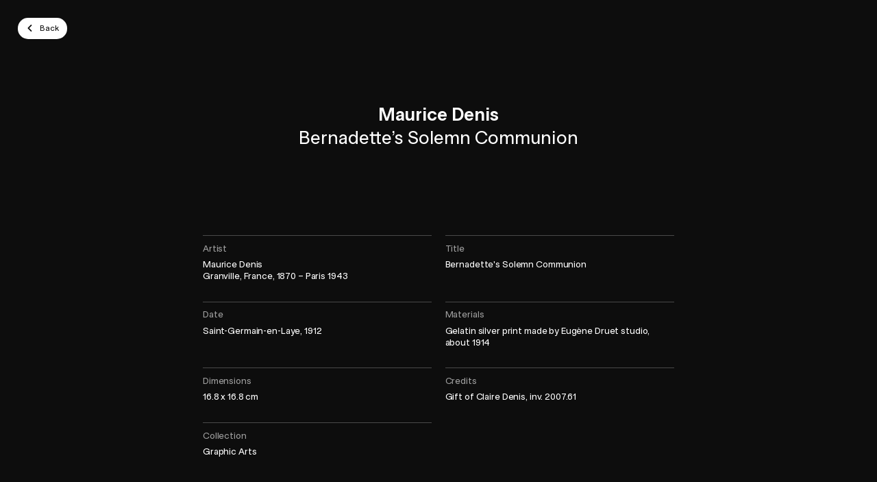

--- FILE ---
content_type: text/html; charset=utf-8
request_url: https://www.mbam.qc.ca/en/works/45229/
body_size: 19693
content:
<!doctype html><html class="is-entering no-scroll" data-all-langs="fr,en" lang="en"><head><meta charset="UTF-8"><meta name="viewport" content="width=device-width, initial-scale=1"><title>Bernadette's Solemn Communion</title><meta name="title" content="Bernadette's Solemn Communion"><meta name="description" content="The Montreal Museum of Fine Arts, a bold, innovative and caring museum that is welcoming to all disciplines such as the visual arts, history and science."><meta property="og:title" content="Bernadette's Solemn Communion"><meta property="og:type" content="website"><meta property="og:image" content="https://collections.mbam.qc.ca/2007/GWeb/2007_61_IN1.jpg"><meta property="og:description" content="The Montreal Museum of Fine Arts, a bold, innovative and caring museum that is welcoming to all disciplines such as the visual arts, history and science."><meta name="twitter:card" content="summary_large_image"><meta name="twitter:title" content="Bernadette's Solemn Communion"><meta name="twitter:creator" content="@mbamtl"><meta name="twitter:domain" content="www.mbam.qc.ca"><meta name="twitter:image" content="https://collections.mbam.qc.ca/2007/GWeb/2007_61_IN1.jpg"><meta name="twitter:description" content="The Montreal Museum of Fine Arts, a bold, innovative and caring museum that is welcoming to all disciplines such as the visual arts, history and science."><!--maintenance-exclude-start--><link rel="canonical" href="https://www.mbam.qc.ca/en/works/45229/"><link rel="alternate" hreflang="en-ca" href="https://www.mbam.qc.ca/en/works/"><link rel="alternate" hreflang="fr-ca" href="https://www.mbam.qc.ca/fr/oeuvres/"><!--maintenance-exclude-end--><link rel="shortcut icon" href="https://www.mbam.qc.ca/favicon.ico" type="image/vnd.microsoft.icon"><link rel="icon" href="https://www.mbam.qc.ca/favicon.ico" type="image/x-icon"><link rel="pavatar" href="https://www.mbam.qc.ca/favicon.png" type="image/png"><meta name="msapplication-TileImage" content="https://www.mbam.qc.ca/favicon.png"><link rel="icon" type="image/png" sizes="48x48" href="https://www.mbam.qc.ca/workspace/assets/icons/android/android-launchericon-48-48.png"><link rel="icon" type="image/png" sizes="72x72" href="https://www.mbam.qc.ca/workspace/assets/icons/android/android-launchericon-72-72.png"><link rel="icon" type="image/png" sizes="96x96" href="https://www.mbam.qc.ca/workspace/assets/icons/android/android-launchericon-96-96.png"><link rel="icon" type="image/png" sizes="144x144" href="https://www.mbam.qc.ca/workspace/assets/icons/android/android-launchericon-144-144.png"><link rel="icon" type="image/png" sizes="192x192" href="https://www.mbam.qc.ca/workspace/assets/icons/android/android-launchericon-192-192.png"><link rel="icon" type="image/png" sizes="512x512" href="https://www.mbam.qc.ca/workspace/assets/icons/android/android-launchericon-512-512.png"><link rel="apple-touch-icon" sizes="57x57" href="https://www.mbam.qc.ca/workspace/assets/icons/ios/57.png"><link rel="apple-touch-icon" sizes="60x60" href="https://www.mbam.qc.ca/workspace/assets/icons/ios/60.png"><link rel="apple-touch-icon" sizes="72x72" href="https://www.mbam.qc.ca/workspace/assets/icons/ios/72.png"><link rel="apple-touch-icon" sizes="76x76" href="https://www.mbam.qc.ca/workspace/assets/icons/ios/76.png"><link rel="apple-touch-icon" sizes="114x114" href="https://www.mbam.qc.ca/workspace/assets/icons/ios/114.png"><link rel="apple-touch-icon" sizes="120x120" href="https://www.mbam.qc.ca/workspace/assets/icons/ios/120.png"><link rel="apple-touch-icon" sizes="144x144" href="https://www.mbam.qc.ca/workspace/assets/icons/ios/144.png"><link rel="apple-touch-icon" sizes="152x152" href="https://www.mbam.qc.ca/workspace/assets/icons/ios/152.png"><link rel="apple-touch-icon" sizes="180x180" href="https://www.mbam.qc.ca/workspace/assets/icons/ios/180.png"><link rel="author" href="https://www.mbam.qc.ca/humans.txt"><meta name="web_author" content="Deux Huit Huit"><meta name="theme-color" content="#1F262E"><link rel="search" type="application/opensearchdescription+xml" href="https://www.mbam.qc.ca/opensearch.xml"><link rel="manifest" href="https://www.mbam.qc.ca/en.webmanifest"><script type="text/javascript">
(function(){(function(e,r){var t=document.createElement("link");t.rel="preconnect";t.as="script";var n=document.createElement("link");n.rel="dns-prefetch";n.as="script";var i=document.createElement("script");i.id="spcloader";i.type="text/javascript";i["async"]=true;i.charset="utf-8";var o="https://consentement.mbam.qc.ca/"+e+"/loader.js?target_type=notice&target="+r;if(window.didomiConfig&&window.didomiConfig.user){var a=window.didomiConfig.user;var c=a.country;var d=a.region;if(c){o=o+"&country="+c;if(d){o=o+"&region="+d}}}t.href="https://consentement.mbam.qc.ca/";n.href="https://consentement.mbam.qc.ca/";i.src=o;var s=document.getElementsByTagName("script")[0];s.parentNode.insertBefore(t,s);s.parentNode.insertBefore(n,s);s.parentNode.insertBefore(i,s)})("6c74c3f1-933c-4114-b308-a16125910087","dy4BMjhZ")})();
</script><script type="text/javascript">
var __didomiLang = 'en';

window.didomiConfig = Object.assign({}, window.didomiConfig || {}, {
    sdkPath: 'https://consentement.mbam.qc.ca/',
    apiPath: 'https://consentement.mbam.qc.ca/api',
    languages: { enabled: [__didomiLang], default: __didomiLang },
    cookies: {
        storageSources: { cookies: true, localStorage: true },
        group: { enabled: true, customDomain: 'consentement.mbam.qc.ca' }
    }
});
</script><script>
var dataLayer = dataLayer || [];
dataLayer.push({'page':{'language':'en'}});
</script><script>(function(w,d,s,l,i){w[l]=w[l]||[];w[l].push({'gtm.start':new Date().getTime(),event:'gtm.js'});
var f=d.getElementsByTagName(s)[0],
j=d.createElement(s),dl=l!='dataLayer'?'&l='+l:'';j.async=true;
j.src='https://www.mbam.qc.ca/metrics/gtm.js?id='+i+dl;
f.parentNode.insertBefore(j,f);
})(window,document,'script','dataLayer','GTM-W276RP');</script><link rel="stylesheet" type="text/css" href="/workspace/assets/css/mbam.min.1.43.1.997.css" integrity="sha384-B9p19tSnxVXrRd3/aDS4Xx75auDhlW0cRSwyWlPt9Ku+4n1lF5GVeDdTU0t2ri+p"><meta name="search-group" content="works"><meta name="search-title" content="Bernadette's Solemn Communion"><meta name="search-image-url" content="https://collections.mbam.qc.ca/2007/GWeb/2007_61_IN1.jpg"><meta name="search-maker" content="Maurice Denis"><meta name="search-time-period" content="1900-1980"><meta name="search-time-period-filter" content="10"><meta name="search-obj-filter" content="Photographie"><meta name="search-obj" content="Photography"><meta name="search-obj-filter" content="Photography"><meta name="search-featured-sort" content="N"><meta name="search-acquisition-sort" content="2007-03-29"><meta name="search-production-sort" content="1912"><meta name="search-collection-filter" content="Arts graphiques"><meta name="search-collection-filter" content="Graphic Arts"></head><body data-nearby="false" data-version="1.43.1.997" class="en page-oeuvres site-base-color min-width-screen-min"><noscript><iframe src="https://www.mbam.qc.ca/metrics/ns.html?id=GTM-W276RP" height="0" width="0" style="display:none;visibility:hidden"></iframe></noscript><a href="#site-pages" class="visually-hidden js-tab-reset display-none-when-pwa-page">Skip to content</a><a href="#site-nav" class="visually-hidden display-none-when-pwa-page">Skip to navigation</a><div data-close-state-add-class="transparent-important" style="position:fixed;top:0;left:0;right:0;bottom:0;z-index:10000001; background-color: #fff;" class="js-site-loader js-site-loader-close-ended-anim-ref target transition-opacity transition-duration-fast"><div class="absolute fill flexbox flex-center"></div></div><div data-pwa-root="/en/application/" data-cart-url="/en/cart/" id="site"><div style="font-size:0;"><div class="inline-block"></div></div><header data-collapsed-state-add-class="translate-y-minus-full" data-simplified-state-follower-common-ancestor="#site" data-simplified-state-follower=".js-site-header-shim" data-fixed-state-follower-common-ancestor="#site" data-fixed-state-follower=".js-collapsed-icon" data-fixed-state-add-class="fixed" data-fixed-state-rem-class="absolute" class="absolute left right bg-color-white z-index-max-minus-6 border-bottom-slimmest border-bottom-solid border-color-main-stroke border-box padding-top-thin padding-bottom-micro padding-horizontal-thinner padding-horizontal-security-from-xs padding-horizontal-8rem-from-hd js-site-header display-none-to-xs transition transition-duration-faster site-header"><div class="max-width-xl margin-horizontal-auto"><div class="flexbox flex-justify-space-between width-full margin-bottom-thinnest js-site-header-top"><a data-ga-label="logo" data-ga-cat="menu-nav" role="menuitem" class="width-mega block" href="/en/"><svg class="block width-full" viewBox="0 0 160 150" fill="none"><path d="M159.997 0L134.745 56.2271V150H159.999L159.997 0Z" fill="black" opacity="0.4"></path><path d="M25.2539 0V56.2271L67.372 150L79.9993 121.886L25.2539 0Z" fill="black" opacity="0.4"></path><path d="M134.746 0L67.373 150H92.6276L159.998 0H134.746Z" fill="black"></path><path d="M25.2546 0H0V150H25.2546V0Z" fill="black"></path></svg><span class="display-none">Montreal Museum of Fine Arts | MMFA</span></a><!--maintenance-exclude-start--><div class="flexbox js-site-header-btns"><div class="margin-right-micro"><a class="block border-solid border-slimmer font-weight-medium text-site-header-btn padding-horizontal-thin padding-vertical-thinnest padding-horizontal-thinner-from-xs padding-vertical-micro-from-xs padding-horizontal-thin-from-md padding-vertical-thinnest-from-md border-radius-dullest line-height-tightest bg-color-white color-black border-color-black js-keyboard-nav-custom-focus focus-header-btn transition-site-header-button color-white-on-hover border-color-transparent-on-hover animation-header-membre-bg js-site-header-membre" data-scheme="white" href="/en/become-a-member/">Become a Member</a></div><div class="margin-right-micro"><a class="block border-solid border-slimmer font-weight-medium text-site-header-btn padding-horizontal-thin padding-vertical-thinnest padding-horizontal-thinner-from-xs padding-vertical-micro-from-xs padding-horizontal-thin-from-md padding-vertical-thinnest-from-md border-radius-dullest line-height-tightest bg-color-black color-white border-color-transparent js-keyboard-nav-custom-focus focus-header-btn transition-site-header-button" data-scheme="black" href="/en/the-foundation/make-a-donation/">Make a donation</a></div><div><a class="block border-solid border-slimmer font-weight-medium text-site-header-btn padding-horizontal-thin padding-vertical-thinnest padding-horizontal-thinner-from-xs padding-vertical-micro-from-xs padding-horizontal-thin-from-md padding-vertical-thinnest-from-md border-radius-dullest line-height-tightest bg-color-blue color-white border-color-transparent transition-site-header-button" data-scheme="blue" href="/en/tickets/">Tickets</a></div></div><!--maintenance-exclude-end--></div><!--maintenance-exclude-start--><div class="flexbox flex-justify-space-between align-items-center js-site-header-bot"><nav role="menu" class="flexbox flex-shrink-0 margin-right-thinner margin-right-micro-from-xs margin-right-thinner-from-md margin-left-minus-thinnest margin-left-minus-micro-from-xs margin-left-minus-thinner-from-md"><div class="relative trigger-header-sub js-site-nav-item-ctn js-current-link-ctn"><button target="_self" role="menuitem" data-ga-label="en/" data-ga-cat="menu-nav" class="block padding-thinnest padding-horizontal-micro-from-xs padding-thinner-from-md border-radius-duller text-site-nav-item line-height-tightest font-weight-medium transition-site-header-button transition-trigger-header-sub js-current-link-parent js-site-nav-item js-keyboard-nav-custom-focus focus-nav-item"><div class="flexbox align-items-center"><span>Visit</span><div class="margin-left-nano margin-top-nano width-thinnest-from-xs width-thinner flexbox transition-site-header-chevron"><svg xmlns="http://www.w3.org/2000/svg" width="13" height="12" viewBox="0 0 13 12" fill="none"><path d="M3.5 4.5L6.5 7.5L9.5 4.5" stroke="CurrentColor" stroke-width="2" stroke-linecap="round" stroke-linejoin="round"></path></svg></div></div></button><div class="absolute top-full left z-index-100 min-width-giga padding-top-micro transition-site-header-sub pointer-events-none transparent"><div class="bg-color-white border-radius-duller padding-micro box-shadow-site-nav-sub border-slimmest border-solid border-color-black-10 transition-site-header-sub-inner"><div class="margin-bottom-nano"><a target="_self" role="menuitem" data-ga-label="en/Plan your visit" data-ga-cat="menu-nav" class="text-site-header-btn font-weight-medium color-black line-height-tightest block width-full padding-thinnest border-box border-radius-dull transition-site-header-button site-nav-sub-item js-site-nav-sub-item js-keyboard-nav-custom-focus focus-nav-item" href="/en/information/plan-your-visit/"><div class="flexbox align-items-center"><span class="icon margin-right-nano">→</span><span>Plan your visit</span></div></a></div><div class="margin-bottom-nano"><a target="_self" role="menuitem" data-ga-label="en/Tickets" data-ga-cat="menu-nav" class="text-site-header-btn font-weight-medium color-black line-height-tightest block width-full padding-thinnest border-box border-radius-dull transition-site-header-button site-nav-sub-item js-site-nav-sub-item js-keyboard-nav-custom-focus focus-nav-item" href="/en/tickets/"><div class="flexbox align-items-center"><span class="icon margin-right-nano">→</span><span>Tickets</span></div></a></div><div class="margin-bottom-nano"><a target="_self" role="menuitem" data-ga-label="en/Become a Member" data-ga-cat="menu-nav" class="text-site-header-btn font-weight-medium color-black line-height-tightest block width-full padding-thinnest border-box border-radius-dull transition-site-header-button site-nav-sub-item js-site-nav-sub-item js-keyboard-nav-custom-focus focus-nav-item" href="/en/become-a-member/"><div class="flexbox align-items-center"><span class="icon margin-right-nano">→</span><span>Become a Member</span></div></a></div><div class="margin-bottom-nano"><a target="_self" role="menuitem" data-ga-label="en/Accessibility" data-ga-cat="menu-nav" class="text-site-header-btn font-weight-medium color-black line-height-tightest block width-full padding-thinnest border-box border-radius-dull transition-site-header-button site-nav-sub-item js-site-nav-sub-item js-keyboard-nav-custom-focus focus-nav-item" href="/en/accessibility/"><div class="flexbox align-items-center"><span class="icon margin-right-nano">→</span><span>Accessibility</span></div></a></div><div class="margin-bottom-nano"><a target="_self" role="menuitem" data-ga-label="en/Group visits" data-ga-cat="menu-nav" class="text-site-header-btn font-weight-medium color-black line-height-tightest block width-full padding-thinnest border-box border-radius-dull transition-site-header-button site-nav-sub-item js-site-nav-sub-item js-keyboard-nav-custom-focus focus-nav-item" href="/en/group-visits/"><div class="flexbox align-items-center"><span class="icon margin-right-nano">→</span><span>Group visits</span></div></a></div><div class="margin-bottom-nano"><a target="_self" role="menuitem" data-ga-label="en/Aube Café" data-ga-cat="menu-nav" class="text-site-header-btn font-weight-medium color-black line-height-tightest block width-full padding-thinnest border-box border-radius-dull transition-site-header-button site-nav-sub-item js-site-nav-sub-item js-keyboard-nav-custom-focus focus-nav-item" href="/en/information/aube-cafe/"><div class="flexbox align-items-center"><span class="icon margin-right-nano">→</span><span>Aube Café</span></div></a></div><div><a target="_self" role="menuitem" data-ga-label="en/Boutique" data-ga-cat="menu-nav" class="text-site-header-btn font-weight-medium color-black line-height-tightest block width-full padding-thinnest border-box border-radius-dull transition-site-header-button site-nav-sub-item js-site-nav-sub-item js-keyboard-nav-custom-focus focus-nav-item" href="/en/information/m-boutique-and-bookstore/"><div class="flexbox align-items-center"><span class="icon margin-right-nano">→</span><span>Boutique</span></div></a></div></div></div></div><div class="relative trigger-header-sub js-site-nav-item-ctn js-current-link-ctn"><button target="_self" role="menuitem" data-ga-label="en/" data-ga-cat="menu-nav" class="block padding-thinnest padding-horizontal-micro-from-xs padding-thinner-from-md border-radius-duller text-site-nav-item line-height-tightest font-weight-medium transition-site-header-button transition-trigger-header-sub js-current-link-parent js-site-nav-item js-keyboard-nav-custom-focus focus-nav-item"><div class="flexbox align-items-center"><span>Exhibitions and activities</span><div class="margin-left-nano margin-top-nano width-thinnest-from-xs width-thinner flexbox transition-site-header-chevron"><svg xmlns="http://www.w3.org/2000/svg" width="13" height="12" viewBox="0 0 13 12" fill="none"><path d="M3.5 4.5L6.5 7.5L9.5 4.5" stroke="CurrentColor" stroke-width="2" stroke-linecap="round" stroke-linejoin="round"></path></svg></div></div></button><div class="absolute top-full left z-index-100 min-width-giga padding-top-micro transition-site-header-sub pointer-events-none transparent"><div class="bg-color-white border-radius-duller padding-micro box-shadow-site-nav-sub border-slimmest border-solid border-color-black-10 transition-site-header-sub-inner"><div class="margin-bottom-nano"><a target="_self" role="menuitem" data-ga-label="en/Exhibitions" data-ga-cat="menu-nav" class="text-site-header-btn font-weight-medium color-black line-height-tightest block width-full padding-thinnest border-box border-radius-dull transition-site-header-button site-nav-sub-item js-site-nav-sub-item js-keyboard-nav-custom-focus focus-nav-item" href="/en/exhibitions/"><div class="flexbox align-items-center"><span class="icon margin-right-nano">→</span><span>Exhibitions</span></div></a></div><div class="margin-bottom-nano"><a target="_self" role="menuitem" data-ga-label="en/Events calendar" data-ga-cat="menu-nav" class="text-site-header-btn font-weight-medium color-black line-height-tightest block width-full padding-thinnest border-box border-radius-dull transition-site-header-button site-nav-sub-item js-site-nav-sub-item js-keyboard-nav-custom-focus focus-nav-item" href="/en/calendar/"><div class="flexbox align-items-center"><span class="icon margin-right-nano">→</span><span>Events calendar</span></div></a></div><div class="margin-bottom-nano"><a target="_self" role="menuitem" data-ga-label="en/Day Camp" data-ga-cat="menu-nav" class="text-site-header-btn font-weight-medium color-black line-height-tightest block width-full padding-thinnest border-box border-radius-dull transition-site-header-button site-nav-sub-item js-site-nav-sub-item js-keyboard-nav-custom-focus focus-nav-item" href="/en/day-camp/"><div class="flexbox align-items-center"><span class="icon margin-right-nano">→</span><span>Day Camp</span></div></a></div><div class="margin-bottom-nano"><a target="_self" role="menuitem" data-ga-label="en/The Museum from home" data-ga-cat="menu-nav" class="text-site-header-btn font-weight-medium color-black line-height-tightest block width-full padding-thinnest border-box border-radius-dull transition-site-header-button site-nav-sub-item js-site-nav-sub-item js-keyboard-nav-custom-focus focus-nav-item" href="/en/the-museum-from-home/"><div class="flexbox align-items-center"><span class="icon margin-right-nano">→</span><span>The Museum from home</span></div></a></div><div class="margin-bottom-nano"><a target="_self" role="menuitem" data-ga-label="en/Cinéma du Musée" data-ga-cat="menu-nav" class="text-site-header-btn font-weight-medium color-black line-height-tightest block width-full padding-thinnest border-box border-radius-dull transition-site-header-button site-nav-sub-item js-site-nav-sub-item js-keyboard-nav-custom-focus focus-nav-item" href="/en/calendar/cinema-du-musee/"><div class="flexbox align-items-center"><span class="icon margin-right-nano">→</span><span>Cinéma du Musée</span></div></a></div><div><a target="_self" role="menuitem" data-ga-label="en/Bourgie Hall" data-ga-cat="menu-nav" class="text-site-header-btn font-weight-medium color-black line-height-tightest block width-full padding-thinnest border-box border-radius-dull transition-site-header-button site-nav-sub-item js-site-nav-sub-item js-keyboard-nav-custom-focus focus-nav-item" href="/en/bourgie-hall/"><div class="flexbox align-items-center"><span class="icon margin-right-nano">→</span><span>Bourgie Hall</span></div></a></div></div></div></div><div class="relative trigger-header-sub js-site-nav-item-ctn"><a target="_self" role="menuitem" data-ga-label="en/" data-ga-cat="menu-nav" class="block padding-thinnest padding-horizontal-micro-from-xs padding-thinner-from-md border-radius-duller text-site-nav-item line-height-tightest font-weight-medium transition-site-header-button transition-trigger-header-sub js-site-nav-item js-keyboard-nav-custom-focus focus-nav-item" href="/en/the-mmfas-collections/"><div class="flexbox align-items-center"><span>Collections</span><div class="margin-left-nano margin-top-nano width-thinnest-from-xs width-thinner flexbox rotate-minus-90deg"><svg xmlns="http://www.w3.org/2000/svg" width="13" height="12" viewBox="0 0 13 12" fill="none"><path d="M3.5 4.5L6.5 7.5L9.5 4.5" stroke="CurrentColor" stroke-width="2" stroke-linecap="round" stroke-linejoin="round"></path></svg></div></div></a></div><div class="relative trigger-header-sub js-site-nav-item-ctn js-current-link-ctn"><button target="_self" role="menuitem" data-ga-label="en/" data-ga-cat="menu-nav" class="block padding-thinnest padding-horizontal-micro-from-xs padding-thinner-from-md border-radius-duller text-site-nav-item line-height-tightest font-weight-medium transition-site-header-button transition-trigger-header-sub js-current-link-parent js-site-nav-item js-keyboard-nav-custom-focus focus-nav-item"><div class="flexbox align-items-center"><span>About the MMFA</span><div class="margin-left-nano margin-top-nano width-thinnest-from-xs width-thinner flexbox transition-site-header-chevron"><svg xmlns="http://www.w3.org/2000/svg" width="13" height="12" viewBox="0 0 13 12" fill="none"><path d="M3.5 4.5L6.5 7.5L9.5 4.5" stroke="CurrentColor" stroke-width="2" stroke-linecap="round" stroke-linejoin="round"></path></svg></div></div></button><div class="absolute top-full left z-index-100 min-width-giga padding-top-micro transition-site-header-sub pointer-events-none transparent"><div class="bg-color-white border-radius-duller padding-micro box-shadow-site-nav-sub border-slimmest border-solid border-color-black-10 transition-site-header-sub-inner"><div class="margin-bottom-nano"><a target="_self" role="menuitem" data-ga-label="en/The Museum" data-ga-cat="menu-nav" class="text-site-header-btn font-weight-medium color-black line-height-tightest block width-full padding-thinnest border-box border-radius-dull transition-site-header-button site-nav-sub-item js-site-nav-sub-item js-keyboard-nav-custom-focus focus-nav-item" href="/en/the-museum/"><div class="flexbox align-items-center"><span class="icon margin-right-nano">→</span><span>The Museum</span></div></a></div><div class="margin-bottom-nano"><a target="_self" role="menuitem" data-ga-label="en/The Foundation" data-ga-cat="menu-nav" class="text-site-header-btn font-weight-medium color-black line-height-tightest block width-full padding-thinnest border-box border-radius-dull transition-site-header-button site-nav-sub-item js-site-nav-sub-item js-keyboard-nav-custom-focus focus-nav-item" href="/en/the-foundation/about-the-foundation/"><div class="flexbox align-items-center"><span class="icon margin-right-nano">→</span><span>The Foundation</span></div></a></div><div><a target="_self" role="menuitem" data-ga-label="en/Education" data-ga-cat="menu-nav" class="text-site-header-btn font-weight-medium color-black line-height-tightest block width-full padding-thinnest border-box border-radius-dull transition-site-header-button site-nav-sub-item js-site-nav-sub-item js-keyboard-nav-custom-focus focus-nav-item" href="/en/education/"><div class="flexbox align-items-center"><span class="icon margin-right-nano">→</span><span>Education</span></div></a></div></div></div></div></nav><div class="flex-shrink-0 flexbox"><div><a class="block relative width-site-header-icon padding-site-header-icon-btn border-radius-dull transition-site-header-button" href="/en/search/"><svg xmlns="http://www.w3.org/2000/svg" class="width-full overflow-visible block" style="padding-bottom: 100%; height: 1px;" preserveAspectRatio="xMidYMin slice" viewBox="0 0 19 19"><path fill-rule="evenodd" clip-rule="evenodd" d="M0 8a8 8 0 1114.32 4.906l4.034 4.033a.5.5 0 010 .707l-.707.708a.5.5 0 01-.708 0l-4.033-4.034A8 8 0 010 8zm14 0A6 6 0 112 8a6 6 0 0112 0z" fill="currentColor"></path></svg></a></div><div class="relative button-cart margin-right-nano"><a class="block relative width-site-header-icon padding-site-header-icon-btn border-radius-dull transition-site-header-button" href="/en/cart/"><div class="relative"><svg xmlns="http://www.w3.org/2000/svg" class="width-full overflow-visible block" style="padding-bottom: 100%; height: 1px;" preserveAspectRatio="xMidYMin slice" viewBox="0 0 32 32"><path d="M8 29.7778C9.65685 29.7778 11 28.4347 11 26.7778C11 25.121 9.65685 23.7778 8 23.7778C6.34315 23.7778 5 25.121 5 26.7778C5 28.4347 6.34315 29.7778 8 29.7778Z" fill="#0D0D0D"></path><path d="M27 29.7778C28.6569 29.7778 30 28.4347 30 26.7778C30 25.121 28.6569 23.7778 27 23.7778C25.3431 23.7778 24 25.121 24 26.7778C24 28.4347 25.3431 29.7778 27 29.7778Z" fill="#0D0D0D"></path><path d="M6 17.5592C6 19.2774 7.39109 20.6667 9.10931 20.6667C14.16 20.6667 22.5478 20.6667 27.0035 20.6667C28.6603 20.6667 30 19.3235 30 17.6667V10C30 8.34315 28.6625 7 27.0057 7C22.1174 7 12.5866 7 8.77778 7V3.55556C8.77778 3.143 8.61389 2.74733 8.32217 2.45561C8.03044 2.16389 7.63478 2 7.22222 2H2V5H6C6 7.78976 6 13.8472 6 17.5592Z" fill="#0D0D0D"></path></svg><div class="absolute z-index-1 top left-full margin-left-minus-nano translate-y-minus-1_2 bg-color-red color-white text-miniature line-height-tightest font-weight-500 border-radius-sharpest"><div data-bioz="sc=cart_number" class="no-loader"></div></div></div><span class="display-none">Cart</span></a></div><div><a data-bioz-auth-disconnected="/en/log-in/" data-bioz-auth-connected="/en/account/" class="block border-radius-dull width-site-header-icon padding-site-header-icon-btn transition-site-header-button show-btn-account-circle-when-loggued-in js-bioz-auth js-bioz-auth-item" href="/en/log-in/"><svg xmlns="http://www.w3.org/2000/svg" class="width-full overflow-visible block" style="padding-bottom: 100%; height: 1px;" preserveAspectRatio="xMidYMin slice" viewBox="0 0 32 32"><path d="M16 1C7.72875 1 1 7.72875 1 16C1 24.2712 7.72875 31 16 31C24.2712 31 31 24.2712 31 16C31 7.72875 24.2712 1 16 1ZM11 13.5C11 10.7387 13.305 8.5 16 8.5C18.695 8.5 21 10.7387 21 13.5V14.75C21 17.5113 18.695 19.75 16 19.75C13.305 19.75 11 17.5113 11 14.75V13.5ZM16 28.5C12.9587 28.5 10.1687 27.8125 7.99875 26C9.0475 24.0213 11.1037 22 13.5 22H18.5C20.8963 22 22.9525 24.0213 24.0012 26C21.8312 27.8125 19.0413 28.5 16 28.5Z" fill="currentColor"></path><circle cx="27" cy="5" r="5" fill="transparent" stroke="transparent" stroke-width="3"></circle></svg><span class="display-none">Login</span></a></div><div class="flexbox margin-right-nano"><a class="js-alt-lg-link text-site-header-lang font-weight-medium line-height-tightest flexbox align-items-center border-radius-dull padding-thinner padding-horizontal-micro-from-xs padding-thin-from-md transition-site-header-button" data-ga-cat="menu-nav" data-ga-label="fr Français" data-ga-action="langue" data-action="full" data-lg="fr" href="/fr/oeuvres/">Fr</a></div></div></div><!--maintenance-exclude-end--></div></header><!--maintenance-exclude-start--><button class="display-none-to-xs fixed bg-color-white z-index-10 padding-thinnest right-thin top-thin transparent pointer-events-none border-radius-full box-shadow-collapsed-icon cursor-pointer border-slimmest border-color-white border-solid transition-header-collapse-btn border-color-black-30-on-hover js-collapsed-icon js-change-state-click site-header-scroll-toggle" data-change-state-click-target-common-ancestor="#site" data-change-state-click-target=".js-site-header" data-change-state-action="off" data-change-state-click="collapsed" data-fixed-state-rem-class="transparent pointer-events-none"><i class="width-broad block color-black"><svg xmlns="http://www.w3.org/2000/svg" class="width-full overflow-visible block" preserveAspectRatio="xMidYMin slice" viewBox="0 0 32 32"><rect x="4.5" y="6" width="24" height="3" fill="currentColor"></rect><rect x="4.5" y="15" width="24" height="3" fill="currentColor"></rect><rect x="4.5" y="24" width="24" height="3" fill="currentColor"></rect></svg></i></button><!--maintenance-exclude-end--><div data-sync-property-from=".js-site-header" data-sync-property="height" data-sync-property-with="outerHeight-full" class="width-full display-none-to-xs js-auto-sync-property js-site-header-shim site-header-shim" data-simplified-state-add-class="display-none"></div><header data-simplified-state-follower=".js-site-header-mobile-btn" data-scroll-state-rem-class="border-color-transparent" data-scroll-state-add-class="border-color-main-stroke" class="fixed left right z-index-9000 bg-color-white display-none-from-xs border-box transition-site-header-mobile js-site-header-mobile site-header-mobile border-bottom-slimmest border-bottom-solid border-color-transparent" data-open-state-notify-off="site.addScroll,siteHeaderMobile.resetScroll" data-open-state-notify-on="site.removeScroll,siteHeaderMobile.opened"><div data-simplified-state-add-class="display-none-important" class="flexbox align-items-center justify-content-space-between js-site-header-mobile-btn"><a data-ga-label="logo" data-ga-cat="menu-nav" role="menuitem" class="block" style="width: 3.4rem; padding: 1.8rem;" href="/en/"><svg class="block width-full" viewBox="0 0 160 150" fill="none"><path d="M159.997 0L134.745 56.2271V150H159.999L159.997 0Z" fill="black" opacity="0.4"></path><path d="M25.2539 0V56.2271L67.372 150L79.9993 121.886L25.2539 0Z" fill="black" opacity="0.4"></path><path d="M134.746 0L67.373 150H92.6276L159.998 0H134.746Z" fill="black"></path><path d="M25.2546 0H0V150H25.2546V0Z" fill="black"></path></svg><span class="display-none">Montreal Museum of Fine Arts | MMFA</span></a><!--maintenance-exclude-start--><div class="margin-right-nano"><a data-bioz-auth-disconnected="/en/log-in/" data-bioz-auth-connected="/en/account/" class="block border-radius-dull width-site-header-icon padding-site-header-icon-btn transition-site-header-button show-btn-account-circle-when-loggued-in js-bioz-auth js-bioz-auth-item" href="/en/log-in/"><svg xmlns="http://www.w3.org/2000/svg" class="width-full overflow-visible block" style="padding-bottom: 100%; height: 1px;" preserveAspectRatio="xMidYMin slice" viewBox="0 0 32 32"><path d="M16 1C7.72875 1 1 7.72875 1 16C1 24.2712 7.72875 31 16 31C24.2712 31 31 24.2712 31 16C31 7.72875 24.2712 1 16 1ZM11 13.5C11 10.7387 13.305 8.5 16 8.5C18.695 8.5 21 10.7387 21 13.5V14.75C21 17.5113 18.695 19.75 16 19.75C13.305 19.75 11 17.5113 11 14.75V13.5ZM16 28.5C12.9587 28.5 10.1687 27.8125 7.99875 26C9.0475 24.0213 11.1037 22 13.5 22H18.5C20.8963 22 22.9525 24.0213 24.0012 26C21.8312 27.8125 19.0413 28.5 16 28.5Z" fill="currentColor"></path><circle cx="27" cy="5" r="5" fill="transparent" stroke="transparent" stroke-width="3"></circle></svg><span class="display-none">Login</span></a></div><div class="relative button-cart margin-right-nano"><a class="block relative width-site-header-icon padding-site-header-icon-btn border-radius-dull transition-site-header-button" href="/en/cart/"><div class="relative"><svg xmlns="http://www.w3.org/2000/svg" class="width-full overflow-visible block" style="padding-bottom: 100%; height: 1px;" preserveAspectRatio="xMidYMin slice" viewBox="0 0 32 32"><path d="M8 29.7778C9.65685 29.7778 11 28.4347 11 26.7778C11 25.121 9.65685 23.7778 8 23.7778C6.34315 23.7778 5 25.121 5 26.7778C5 28.4347 6.34315 29.7778 8 29.7778Z" fill="#0D0D0D"></path><path d="M27 29.7778C28.6569 29.7778 30 28.4347 30 26.7778C30 25.121 28.6569 23.7778 27 23.7778C25.3431 23.7778 24 25.121 24 26.7778C24 28.4347 25.3431 29.7778 27 29.7778Z" fill="#0D0D0D"></path><path d="M6 17.5592C6 19.2774 7.39109 20.6667 9.10931 20.6667C14.16 20.6667 22.5478 20.6667 27.0035 20.6667C28.6603 20.6667 30 19.3235 30 17.6667V10C30 8.34315 28.6625 7 27.0057 7C22.1174 7 12.5866 7 8.77778 7V3.55556C8.77778 3.143 8.61389 2.74733 8.32217 2.45561C8.03044 2.16389 7.63478 2 7.22222 2H2V5H6C6 7.78976 6 13.8472 6 17.5592Z" fill="#0D0D0D"></path></svg><div class="absolute z-index-1 top left-full margin-left-minus-nano translate-y-minus-1_2 bg-color-red color-white text-miniature line-height-tightest font-weight-500 border-radius-sharpest"><div data-bioz="sc=cart_number" class="no-loader"></div></div></div><span class="display-none">Cart</span></a></div><div class="margin-right-nano"><a class="block width-site-header-icon padding-site-header-mobile-btn" href="/en/search/"><svg xmlns="http://www.w3.org/2000/svg" class="block width-full" viewBox="0 0 33 32" fill="none"><path d="M27.25 27L20.75 20.5" stroke="currentColor" stroke-width="3" stroke-miterlimit="10" stroke-linecap="square"></path><path d="M14.25 23C19.2206 23 23.25 18.9706 23.25 14C23.25 9.02944 19.2206 5 14.25 5C9.27944 5 5.25 9.02944 5.25 14C5.25 18.9706 9.27944 23 14.25 23Z" stroke="currentColor" stroke-width="3" stroke-miterlimit="10" stroke-linecap="square"></path></svg></a></div><div class="transition-button-menu"><button data-change-state-click-target-common-ancestor="#site" data-change-state-action="toggle" data-change-state-click="open" data-change-state-click-target=".js-site-header-mobile" class="block relative cursor-pointer width-broad padding-site-header-mobile-btn content-box transition-button color-black js-change-state-click"><svg xmlns="http://www.w3.org/2000/svg" class="width-full overflow-visible block" preserveAspectRatio="xMidYMin slice" viewBox="0 0 32 32"><rect x="4.5" y="6" width="24" height="3" fill="currentColor"></rect><rect x="4.5" y="15" width="24" height="3" fill="currentColor"></rect><rect x="4.5" y="24" width="24" height="3" fill="currentColor"></rect></svg></button></div><!--maintenance-exclude-end--></div><!--maintenance-exclude-start--><div class="absolute left top right height-full-viewport z-index-10000 pointer-events-none transition-panel"><div class="absolute fill bg-color-black-30 transparent transition-panel-bg"></div><div class="relative bg-color-white height-full overflow-y-auto translate-x-full transition-panel-content js-site-header-mobile-scroll"><div class="flexbox justify-content-space-between"><div class="flexbox"><a class="js-alt-lg-link text-site-header-lang font-weight-medium line-height-tightest flexbox align-items-center border-radius-dull padding-header-mobile-lang transition-site-header-button" data-ga-cat="menu-nav" data-ga-label="fr Français" data-ga-action="langue" data-action="full" data-lg="fr" href="/fr/oeuvres/">Français</a></div><div class="transition-button-menu"><button data-change-state-click-target-common-ancestor="#site" data-change-state-action="toggle" data-change-state-click="open" data-change-state-click-target=".js-site-header-mobile" class="block relative cursor-pointer width-broad padding-site-header-mobile-btn content-box transition-button color-black js-change-state-click"><svg xmlns="http://www.w3.org/2000/svg" class="block width-full" viewBox="0 0 33 32" fill="none"><path d="M6.5 6L26.5 26" stroke="black" stroke-width="3"></path><path d="M6.5 26L26.5 6" stroke="black" stroke-width="3"></path></svg></button></div></div><nav class="padding-horizontal-thinnest margin-bottom-broader"><div class="relative trigger-header-sub-mobile js-site-nav-item-ctn border-radius-duller overflow-hidden js-auto-slide-click-item margin-bottom-nano js-current-link-ctn"><button target="_self" role="menuitem" data-ga-label="en/Visit" data-ga-cat="menu-nav" class="block width-full border-box padding-thinner line-height-tightest font-weight-medium transition-trigger-header-sub-mobile text-nav-item-mobile js-auto-slide-click-trigger js-current-link-parent"><div class="flexbox align-items-center"><span>Visit</span><div class="margin-left-nano margin-top-nano width-thinnest flexbox transition-site-header-chevron"><svg xmlns="http://www.w3.org/2000/svg" width="13" height="12" viewBox="0 0 13 12" fill="none"><path d="M3.5 4.5L6.5 7.5L9.5 4.5" stroke="CurrentColor" stroke-width="2" stroke-linecap="round" stroke-linejoin="round"></path></svg></div></div></button><div class="display-none js-auto-slide-click-slide padding-nano"><div><a target="_self" role="menuitem" data-ga-label="en/Plan your visit" data-ga-cat="menu-nav" class="text-site-header-btn font-weight-medium color-black line-height-tightest block width-full padding-thinnest border-box border-radius-dull transition-site-header-button site-nav-sub-item-mobile js-site-nav-sub-item js-keyboard-nav-custom-focus focus-nav-item" href="/en/information/plan-your-visit/"><div class="flexbox align-items-center"><span class="icon margin-right-nano">→</span><span>Plan your visit</span></div></a></div><div><a target="_self" role="menuitem" data-ga-label="en/Tickets" data-ga-cat="menu-nav" class="text-site-header-btn font-weight-medium color-black line-height-tightest block width-full padding-thinnest border-box border-radius-dull transition-site-header-button site-nav-sub-item-mobile js-site-nav-sub-item js-keyboard-nav-custom-focus focus-nav-item" href="/en/tickets/"><div class="flexbox align-items-center"><span class="icon margin-right-nano">→</span><span>Tickets</span></div></a></div><div><a target="_self" role="menuitem" data-ga-label="en/Become a Member" data-ga-cat="menu-nav" class="text-site-header-btn font-weight-medium color-black line-height-tightest block width-full padding-thinnest border-box border-radius-dull transition-site-header-button site-nav-sub-item-mobile js-site-nav-sub-item js-keyboard-nav-custom-focus focus-nav-item" href="/en/become-a-member/"><div class="flexbox align-items-center"><span class="icon margin-right-nano">→</span><span>Become a Member</span></div></a></div><div><a target="_self" role="menuitem" data-ga-label="en/Accessibility" data-ga-cat="menu-nav" class="text-site-header-btn font-weight-medium color-black line-height-tightest block width-full padding-thinnest border-box border-radius-dull transition-site-header-button site-nav-sub-item-mobile js-site-nav-sub-item js-keyboard-nav-custom-focus focus-nav-item" href="/en/accessibility/"><div class="flexbox align-items-center"><span class="icon margin-right-nano">→</span><span>Accessibility</span></div></a></div><div><a target="_self" role="menuitem" data-ga-label="en/Group visits" data-ga-cat="menu-nav" class="text-site-header-btn font-weight-medium color-black line-height-tightest block width-full padding-thinnest border-box border-radius-dull transition-site-header-button site-nav-sub-item-mobile js-site-nav-sub-item js-keyboard-nav-custom-focus focus-nav-item" href="/en/group-visits/"><div class="flexbox align-items-center"><span class="icon margin-right-nano">→</span><span>Group visits</span></div></a></div><div><a target="_self" role="menuitem" data-ga-label="en/Aube Café" data-ga-cat="menu-nav" class="text-site-header-btn font-weight-medium color-black line-height-tightest block width-full padding-thinnest border-box border-radius-dull transition-site-header-button site-nav-sub-item-mobile js-site-nav-sub-item js-keyboard-nav-custom-focus focus-nav-item" href="/en/information/aube-cafe/"><div class="flexbox align-items-center"><span class="icon margin-right-nano">→</span><span>Aube Café</span></div></a></div><div><a target="_self" role="menuitem" data-ga-label="en/Boutique" data-ga-cat="menu-nav" class="text-site-header-btn font-weight-medium color-black line-height-tightest block width-full padding-thinnest border-box border-radius-dull transition-site-header-button site-nav-sub-item-mobile js-site-nav-sub-item js-keyboard-nav-custom-focus focus-nav-item" href="/en/information/m-boutique-and-bookstore/"><div class="flexbox align-items-center"><span class="icon margin-right-nano">→</span><span>Boutique</span></div></a></div></div></div><div class="relative trigger-header-sub-mobile js-site-nav-item-ctn border-radius-duller overflow-hidden js-auto-slide-click-item margin-bottom-nano js-current-link-ctn"><button target="_self" role="menuitem" data-ga-label="en/Exhibitions and activities" data-ga-cat="menu-nav" class="block width-full border-box padding-thinner line-height-tightest font-weight-medium transition-trigger-header-sub-mobile text-nav-item-mobile js-auto-slide-click-trigger js-current-link-parent"><div class="flexbox align-items-center"><span>Exhibitions and activities</span><div class="margin-left-nano margin-top-nano width-thinnest flexbox transition-site-header-chevron"><svg xmlns="http://www.w3.org/2000/svg" width="13" height="12" viewBox="0 0 13 12" fill="none"><path d="M3.5 4.5L6.5 7.5L9.5 4.5" stroke="CurrentColor" stroke-width="2" stroke-linecap="round" stroke-linejoin="round"></path></svg></div></div></button><div class="display-none js-auto-slide-click-slide padding-nano"><div><a target="_self" role="menuitem" data-ga-label="en/Exhibitions" data-ga-cat="menu-nav" class="text-site-header-btn font-weight-medium color-black line-height-tightest block width-full padding-thinnest border-box border-radius-dull transition-site-header-button site-nav-sub-item-mobile js-site-nav-sub-item js-keyboard-nav-custom-focus focus-nav-item" href="/en/exhibitions/"><div class="flexbox align-items-center"><span class="icon margin-right-nano">→</span><span>Exhibitions</span></div></a></div><div><a target="_self" role="menuitem" data-ga-label="en/Events calendar" data-ga-cat="menu-nav" class="text-site-header-btn font-weight-medium color-black line-height-tightest block width-full padding-thinnest border-box border-radius-dull transition-site-header-button site-nav-sub-item-mobile js-site-nav-sub-item js-keyboard-nav-custom-focus focus-nav-item" href="/en/calendar/"><div class="flexbox align-items-center"><span class="icon margin-right-nano">→</span><span>Events calendar</span></div></a></div><div><a target="_self" role="menuitem" data-ga-label="en/Day Camp" data-ga-cat="menu-nav" class="text-site-header-btn font-weight-medium color-black line-height-tightest block width-full padding-thinnest border-box border-radius-dull transition-site-header-button site-nav-sub-item-mobile js-site-nav-sub-item js-keyboard-nav-custom-focus focus-nav-item" href="/en/day-camp/"><div class="flexbox align-items-center"><span class="icon margin-right-nano">→</span><span>Day Camp</span></div></a></div><div><a target="_self" role="menuitem" data-ga-label="en/The Museum from home" data-ga-cat="menu-nav" class="text-site-header-btn font-weight-medium color-black line-height-tightest block width-full padding-thinnest border-box border-radius-dull transition-site-header-button site-nav-sub-item-mobile js-site-nav-sub-item js-keyboard-nav-custom-focus focus-nav-item" href="/en/the-museum-from-home/"><div class="flexbox align-items-center"><span class="icon margin-right-nano">→</span><span>The Museum from home</span></div></a></div><div><a target="_self" role="menuitem" data-ga-label="en/Cinéma du Musée" data-ga-cat="menu-nav" class="text-site-header-btn font-weight-medium color-black line-height-tightest block width-full padding-thinnest border-box border-radius-dull transition-site-header-button site-nav-sub-item-mobile js-site-nav-sub-item js-keyboard-nav-custom-focus focus-nav-item" href="/en/calendar/cinema-du-musee/"><div class="flexbox align-items-center"><span class="icon margin-right-nano">→</span><span>Cinéma du Musée</span></div></a></div><div><a target="_self" role="menuitem" data-ga-label="en/Bourgie Hall" data-ga-cat="menu-nav" class="text-site-header-btn font-weight-medium color-black line-height-tightest block width-full padding-thinnest border-box border-radius-dull transition-site-header-button site-nav-sub-item-mobile js-site-nav-sub-item js-keyboard-nav-custom-focus focus-nav-item" href="/en/bourgie-hall/"><div class="flexbox align-items-center"><span class="icon margin-right-nano">→</span><span>Bourgie Hall</span></div></a></div></div></div><div class="relative trigger-header-sub-mobile js-site-nav-item-ctn border-radius-duller overflow-hidden margin-bottom-nano js-current-link-ctn"><a target="_self" role="menuitem" data-ga-label="en/Collections" data-ga-cat="menu-nav" class="block width-full border-box padding-thinner line-height-tightest font-weight-medium transition-trigger-header-sub-mobile text-nav-item-mobile" href="/en/the-mmfas-collections/"><div class="flexbox align-items-center"><span>Collections</span><div class="margin-left-nano margin-top-nano width-thinnest flexbox rotate-minus-90deg"><svg xmlns="http://www.w3.org/2000/svg" width="13" height="12" viewBox="0 0 13 12" fill="none"><path d="M3.5 4.5L6.5 7.5L9.5 4.5" stroke="CurrentColor" stroke-width="2" stroke-linecap="round" stroke-linejoin="round"></path></svg></div></div></a></div><div class="relative trigger-header-sub-mobile js-site-nav-item-ctn border-radius-duller overflow-hidden js-auto-slide-click-item"><button target="_self" role="menuitem" data-ga-label="en/About the MMFA" data-ga-cat="menu-nav" class="block width-full border-box padding-thinner line-height-tightest font-weight-medium transition-trigger-header-sub-mobile text-nav-item-mobile js-auto-slide-click-trigger js-current-link-parent"><div class="flexbox align-items-center"><span>About the MMFA</span><div class="margin-left-nano margin-top-nano width-thinnest flexbox transition-site-header-chevron"><svg xmlns="http://www.w3.org/2000/svg" width="13" height="12" viewBox="0 0 13 12" fill="none"><path d="M3.5 4.5L6.5 7.5L9.5 4.5" stroke="CurrentColor" stroke-width="2" stroke-linecap="round" stroke-linejoin="round"></path></svg></div></div></button><div class="display-none js-auto-slide-click-slide padding-nano"><div><a target="_self" role="menuitem" data-ga-label="en/The Museum" data-ga-cat="menu-nav" class="text-site-header-btn font-weight-medium color-black line-height-tightest block width-full padding-thinnest border-box border-radius-dull transition-site-header-button site-nav-sub-item-mobile js-site-nav-sub-item js-keyboard-nav-custom-focus focus-nav-item" href="/en/the-museum/"><div class="flexbox align-items-center"><span class="icon margin-right-nano">→</span><span>The Museum</span></div></a></div><div><a target="_self" role="menuitem" data-ga-label="en/The Foundation" data-ga-cat="menu-nav" class="text-site-header-btn font-weight-medium color-black line-height-tightest block width-full padding-thinnest border-box border-radius-dull transition-site-header-button site-nav-sub-item-mobile js-site-nav-sub-item js-keyboard-nav-custom-focus focus-nav-item" href="/en/the-foundation/about-the-foundation/"><div class="flexbox align-items-center"><span class="icon margin-right-nano">→</span><span>The Foundation</span></div></a></div><div><a target="_self" role="menuitem" data-ga-label="en/Education" data-ga-cat="menu-nav" class="text-site-header-btn font-weight-medium color-black line-height-tightest block width-full padding-thinnest border-box border-radius-dull transition-site-header-button site-nav-sub-item-mobile js-site-nav-sub-item js-keyboard-nav-custom-focus focus-nav-item" href="/en/education/"><div class="flexbox align-items-center"><span class="icon margin-right-nano">→</span><span>Education</span></div></a></div></div></div></nav><div class="padding-thinnest"><div class="margin-bottom-micro"><a class="block border-solid border-slimmer font-weight-medium text-site-header-btn padding-horizontal-thin padding-vertical-thinnest padding-horizontal-thinner-from-xs padding-vertical-micro-from-xs padding-horizontal-thin-from-md padding-vertical-thinnest-from-md border-radius-duller line-height-tighter bg-color-white color-black border-color-black js-keyboard-nav-custom-focus focus-header-btn transition-site-header-button js-site-header-mobile-member" data-scheme="white" href="/en/become-a-member/">Become a Member</a></div><div class="margin-bottom-micro"><a class="block border-solid border-slimmer font-weight-medium text-site-header-btn padding-horizontal-thin padding-vertical-thinnest padding-horizontal-thinner-from-xs padding-vertical-micro-from-xs padding-horizontal-thin-from-md padding-vertical-thinnest-from-md border-radius-duller line-height-tighter bg-color-black color-white border-color-transparent js-keyboard-nav-custom-focus focus-header-btn transition-site-header-button" data-scheme="black" href="/en/the-foundation/make-a-donation/">Make a donation</a></div><div><a class="block border-solid border-slimmer font-weight-medium text-site-header-btn padding-horizontal-thin padding-vertical-thinnest padding-horizontal-thinner-from-xs padding-vertical-micro-from-xs padding-horizontal-thin-from-md padding-vertical-thinnest-from-md border-radius-duller line-height-tighter bg-color-blue color-white border-color-transparent transition-site-header-button" data-scheme="blue" href="/en/tickets/">Tickets</a></div></div></div></div><!--maintenance-exclude-end--></header><div data-sync-property-from=".js-site-header-mobile" data-sync-property="height" class="width-full display-none-from-xs js-auto-sync-property site-header-mobile-shim" data-simplified-state-add-class="display-none"></div><header data-collapsed-state-add-class="translate-y-minus-full" data-simplified-state-add-class="" data-simplified-state-rem-class="display-none" data-simplified-state-follower-common-ancestor="#site" data-simplified-state-follower=".js-site-header-simplified-shim" class="fixed absolute-from-xs left right bg-color-white z-index-8000 z-index-max-minus-6-from-xs border-bottom-slimmest border-bottom-solid border-color-main-stroke border-box padding-right-0-important-to-xs padding-horizontal-thinner padding-horizontal-security-from-xs padding-horizontal-8rem-from-hd js-site-header-simplified transition transition-duration-faster display-none"><div class="max-width-xl margin-horizontal-auto"><div class="flexbox flex-justify-space-between align-items-center width-full js-site-header-top"><div class="flex-grow-1 padding-vertical-micro"><div class="js-site-header-simplified-logo-default"><a class="width-larger block display-none-to-xs" data-ga-label="logo" data-ga-cat="menu-nav" role="menuitem" href="/en/"><svg class="block width-full" viewBox="0 0 160 150" fill="none"><path d="M159.997 0L134.745 56.2271V150H159.999L159.997 0Z" fill="black" opacity="0.4"></path><path d="M25.2539 0V56.2271L67.372 150L79.9993 121.886L25.2539 0Z" fill="black" opacity="0.4"></path><path d="M134.746 0L67.373 150H92.6276L159.998 0H134.746Z" fill="black"></path><path d="M25.2546 0H0V150H25.2546V0Z" fill="black"></path></svg><span class="display-none">Montreal Museum of Fine Arts | MMFA</span></a><a class="block display-none-from-xs" data-ga-label="logo" data-ga-cat="menu-nav" role="menuitem" style="width: 3.4rem;" href="/en/"><svg class="block width-full" viewBox="0 0 160 150" fill="none"><path d="M159.997 0L134.745 56.2271V150H159.999L159.997 0Z" fill="black" opacity="0.4"></path><path d="M25.2539 0V56.2271L67.372 150L79.9993 121.886L25.2539 0Z" fill="black" opacity="0.4"></path><path d="M134.746 0L67.373 150H92.6276L159.998 0H134.746Z" fill="black"></path><path d="M25.2546 0H0V150H25.2546V0Z" fill="black"></path></svg><span class="display-none">Montreal Museum of Fine Arts | MMFA</span></a></div><div class="js-site-header-simplified-logos-custom" style="display: none;"></div></div><!--maintenance-exclude-start--><div class="js-site-header-alt-lang display-none-to-xs padding-vertical-thin flex-shrink-0"><div class="flexbox"><a class="js-alt-lg-link text-site-header-lang font-weight-medium line-height-tightest flexbox align-items-center border-radius-dull padding-thinner padding-horizontal-micro-from-xs padding-thin-from-md transition-site-header-button" data-ga-cat="menu-nav" data-ga-label="fr Français" data-ga-action="langue" data-action="full" data-lg="fr" href="/fr/oeuvres/">Fr</a></div></div><div class="transition-button-menu display-none-from-xs flex-shrink-0"><button data-change-state-click-target-common-ancestor="#site" data-change-state-action="toggle" data-change-state-click="open" data-change-state-click-target=".js-site-header-mobile" class="block relative cursor-pointer width-broad padding-site-header-mobile-btn content-box transition-button color-black js-change-state-click"><svg xmlns="http://www.w3.org/2000/svg" class="width-full overflow-visible block" preserveAspectRatio="xMidYMin slice" viewBox="0 0 32 32"><rect x="4.5" y="6" width="24" height="3" fill="currentColor"></rect><rect x="4.5" y="15" width="24" height="3" fill="currentColor"></rect><rect x="4.5" y="24" width="24" height="3" fill="currentColor"></rect></svg></button></div><!--maintenance-exclude-end--></div></div></header><div data-sync-property-from=".js-site-header-simplified" data-sync-property="height" data-sync-property-with="outerHeight-full" class="width-full js-auto-sync-property js-site-header-simplified-shim display-none" data-simplified-state-rem-class="display-none"></div><div class="js-fix-scroll-pad" id="site-pages"><div data-force-remove="true" class="page js-page-modal js-tab-reset-alt" data-response-url="/en/works/45229/" id="page-oeuvres"><div class="js-article-changer-ctn"><div data-handle="45229/" class="fixed fill z-index-max-minus-5 is-visible js-modal-page transition-struct-modal js-struct-modal color-main-reversed-text transition-layout-base-modal js-article" data-visible-state-notify-off="site.addScroll,structModal.hide,autoOembed.pauseAll" data-visible-state-notify-on="site.removeScroll,structModal.show"><button class="fixed fill cursor-pointer block width-full height-full js-struct-modal-close js-native-back transition-background bg-color-black" data-fallback="/en/collections//"></button><div class="z-index-1 js-struct-modal-ctn js-modal-transition transition-ctn absolute fill overflow-y-auto overflow-scrolling-touch custom-scrollbar-modal-dark"><button class="transition-close js-struct-modal-close-ctn js-struct-modal-close js-native-back fixed top z-index-100 block margin-thin margin-broad-from-xs left" data-fallback="/en/collections//"><span class="inline-block"><span class="inline-block cursor-pointer color-main-text padding-horizontal-thinnest padding-horizontal-thinner-from-xs padding-vertical-micro padding-vertical-thinnest-from-xs bg-color-white border-radius-dullest transition-button"><span class="flexbox align-items-center"><span class="flex-shrink-0 block order-1 square-icon-normal"><svg xmlns="http://www.w3.org/2000/svg" class="block" viewBox="0 0 12 12" fill="none"><path d="M9 1L4 6l5 5" stroke="currentColor" stroke-width="2" stroke-linecap="round" stroke-linejoin="round"></path></svg></span><span class="font-weight-medium block text-shorter line-height-tightest order-2 margin-left-micro margin-left-thinnest-from-xs">Back</span></span></span></span></button><div data-sync-property-from-common-ancestor=".js-struct-modal" data-sync-property-from=".js-struct-modal-close-ctn" data-sync-property-with="outerHeight-full" data-sync-property="height" class="width-full point-events-none transparent js-auto-sync-property"></div><header class="width-full border-box padding-horizontal-thinner padding-horizontal-security-from-xs padding-horizontal-8rem-from-hd padding-bottom-broadest"><div class="margin-horizontal-auto max-width-big text-center margin-top-large"><h2 class="text-current text-tall-from-xs text-taller-from-md line-height-tightest font-weight-bold margin-bottom-micro max-width-smallest margin-horizontal-auto">Maurice Denis</h2><h1 class="text-current text-tall-from-xs text-taller-from-md line-height-tightest max-width-smallest margin-horizontal-auto">Bernadette's Solemn Communion</h1><div class="custom-ie-img-ctn block margin-top-thin margin-top-broader-from-xs"><img class="block width-full custom-ie-img cursor-zoom-in js-lightbox border-radius-dull-plus" data-lightbox-clone-closing-state-rem-class="object-fit-cover" data-lightbox-clone-closing-state-add-class="object-fit-contain" data-lightbox-clone-state-rem-class="cursor-zoom-in" data-lightbox-clone-state-add-class="absolute fill object-fit-cover z-index-max cursor-zoom-out bg-color-main-reversed-fill-darker" alt="" src="https://mbam.ficelle.app/v1/?src=https%3A%2F%2Fcollections.mbam.qc.ca%2F2007%2FGWeb%2F2007_61_IN1.jpg"><span class="custom-ie-fallback-img" style="display: none;"><span style="background: url(https://mbam.ficelle.app/v1/?src=https%3A%2F%2Fcollections.mbam.qc.ca%2F2007%2FGWeb%2F2007_61_IN1.jpg) no-repeat center center; background-size: cover;"></span></span></div></div></header><section class="width-full border-box padding-horizontal-thinner padding-horizontal-security-from-xs padding-horizontal-8rem-from-hd margin-top-broader margin-bottom-broadest-from-xs margin-bottom-broader margin-bottom-larger-from-xs"><div class="margin-horizontal-auto max-width-tiniest max-width-smallest-from-xs letter-spacing-narrow-from-xs"><div class="flexbox flex-wrap margin-left-minus-thinnest margin-left-minus-thinner-from-xs margin-left-minus-thin-plus-from-md margin-top-minus-thin-plus"><div class="width-full width-1_2-from-ph padding-left-thinnest padding-left-thinner-from-xs padding-left-thin-plus-from-md border-box padding-top-thin-plus"><div class="border-top-solid border-slimmest border-color-main-reversed-stroke-lighter padding-vertical-thinnest"><div class="text-shorter text-short-from-xs line-height-tight font-weight-medium color-main-reversed-text-lighter margin-bottom-pico">Artist</div><div class="text-shorter text-short-from-xs line-height-tight font-weight-medium"><div class="margin-top-micro"><p>Maurice Denis<br>Granville, France, 1870 – Paris 1943</p></div></div></div></div><div class="width-full width-1_2-from-ph padding-left-thinnest padding-left-thinner-from-xs padding-left-thin-plus-from-md border-box padding-top-thin-plus"><div class="border-top-solid border-slimmest border-color-main-reversed-stroke-lighter padding-vertical-thinnest"><div class="text-shorter text-short-from-xs line-height-tight font-weight-medium color-main-reversed-text-lighter margin-bottom-pico">Title</div><div class="text-shorter text-short-from-xs line-height-tight font-weight-medium"><div class="margin-top-micro"><p>Bernadette's Solemn Communion</p></div></div></div></div><div class="width-full width-1_2-from-ph padding-left-thinnest padding-left-thinner-from-xs padding-left-thin-plus-from-md border-box padding-top-thin-plus"><div class="border-top-solid border-slimmest border-color-main-reversed-stroke-lighter padding-vertical-thinnest"><div class="text-shorter text-short-from-xs line-height-tight font-weight-medium color-main-reversed-text-lighter margin-bottom-pico">Date</div><div class="text-shorter text-short-from-xs line-height-tight font-weight-medium"><div class="margin-top-micro"><p>Saint-Germain-en-Laye, 1912</p></div></div></div></div><div class="width-full width-1_2-from-ph padding-left-thinnest padding-left-thinner-from-xs padding-left-thin-plus-from-md border-box padding-top-thin-plus"><div class="border-top-solid border-slimmest border-color-main-reversed-stroke-lighter padding-vertical-thinnest"><div class="text-shorter text-short-from-xs line-height-tight font-weight-medium color-main-reversed-text-lighter margin-bottom-pico">Materials</div><div class="text-shorter text-short-from-xs line-height-tight font-weight-medium"><div class="margin-top-micro"><p>Gelatin silver print made by Eugène Druet studio, about 1914</p></div></div></div></div><div class="width-full width-1_2-from-ph padding-left-thinnest padding-left-thinner-from-xs padding-left-thin-plus-from-md border-box padding-top-thin-plus"><div class="border-top-solid border-slimmest border-color-main-reversed-stroke-lighter padding-vertical-thinnest"><div class="text-shorter text-short-from-xs line-height-tight font-weight-medium color-main-reversed-text-lighter margin-bottom-pico">Dimensions</div><div class="text-shorter text-short-from-xs line-height-tight font-weight-medium"><div class="margin-top-micro"><p>16.8 x 16.8 cm</p></div></div></div></div><div class="width-full width-1_2-from-ph padding-left-thinnest padding-left-thinner-from-xs padding-left-thin-plus-from-md border-box padding-top-thin-plus"><div class="border-top-solid border-slimmest border-color-main-reversed-stroke-lighter padding-vertical-thinnest"><div class="text-shorter text-short-from-xs line-height-tight font-weight-medium color-main-reversed-text-lighter margin-bottom-pico">Credits</div><div class="text-shorter text-short-from-xs line-height-tight font-weight-medium"><div class="margin-top-micro"><p>Gift of Claire Denis, inv. 2007.61</p></div></div></div></div><div class="width-full width-1_2-from-ph padding-left-thinnest padding-left-thinner-from-xs padding-left-thin-plus-from-md border-box padding-top-thin-plus"><div class="border-top-solid border-slimmest border-color-main-reversed-stroke-lighter padding-vertical-thinnest"><div class="text-shorter text-short-from-xs line-height-tight font-weight-medium color-main-reversed-text-lighter margin-bottom-pico">Collection</div><div class="text-shorter text-short-from-xs line-height-tight font-weight-medium"><div class="margin-top-micro"><p>Graphic Arts</p></div></div></div></div></div></div></section></div></div></div></div></div><div class="margin-top-broader margin-top-larger-from-xs site-cta"><div data-toggle-class-on-scroll-screen-offset="1" data-toggle-class-on-scroll-rem-before="is-visible" data-toggle-class-on-scroll-add-after="is-visible" class="relative margin-horizontal-auto padding-vertical-mega padding-horizontal-thinner padding-horizontal-security-from-xs padding-horizontal-8rem-from-hd bg-color-main-fill max-width-2k js-site-cta transition-site-cta js-auto-toggle-class-on-scroll" data-hidden-state-add-class="display-none" data-arte-state-add-class="display-none"><div data-site-randomizer-nb="1" class="display-block overflow-hidden absolute fill js-fix-scroll-right js-site-randomizer-ctn"><script type="text/template" class="js-site-randomizer-template"><div class="js-site-randomizer-item absolute fill bg-color-white"><div class="custom-ie-img-ctn margin-bottom-broad-to-xs display-block overflow-hidden absolute fill"><img class="block width-full custom-ie-img height-full object-fit-cover transition-image" style="object-position: 50% 25%;" loading="lazy" sizes="(max-width: 430px) 430px, (max-width: 620px) 620px, (max-width: 760px) 760px, (max-width: 890px) 890px, (max-width: 1120px) 1120px, 100vw" srcset="https://mbam.ficelle.app/v1/?src=https%3A%2F%2Fwww.mbam.qc.ca%2Fworkspace%2Fuploads%2Fmedias%2Fetrog_1969_1627_01_ndf-fr-1583957186.jpg&amp;forceSVG=true&amp;width=430 430w, https://mbam.ficelle.app/v1/?src=https%3A%2F%2Fwww.mbam.qc.ca%2Fworkspace%2Fuploads%2Fmedias%2Fetrog_1969_1627_01_ndf-fr-1583957186.jpg&amp;forceSVG=true&amp;width=620 620w, https://mbam.ficelle.app/v1/?src=https%3A%2F%2Fwww.mbam.qc.ca%2Fworkspace%2Fuploads%2Fmedias%2Fetrog_1969_1627_01_ndf-fr-1583957186.jpg&amp;forceSVG=true&amp;width=760 760w, https://mbam.ficelle.app/v1/?src=https%3A%2F%2Fwww.mbam.qc.ca%2Fworkspace%2Fuploads%2Fmedias%2Fetrog_1969_1627_01_ndf-fr-1583957186.jpg&amp;forceSVG=true&amp;width=890 890w, https://mbam.ficelle.app/v1/?src=https%3A%2F%2Fwww.mbam.qc.ca%2Fworkspace%2Fuploads%2Fmedias%2Fetrog_1969_1627_01_ndf-fr-1583957186.jpg&amp;forceSVG=true&amp;width=1120 1120w" alt="Fiesole" src="https://mbam.ficelle.app/v1/?src=https%3A%2F%2Fwww.mbam.qc.ca%2Fworkspace%2Fuploads%2Fmedias%2Fetrog_1969_1627_01_ndf-fr-1583957186.jpg"><span class="custom-ie-fallback-img" style="display: none;"><span style="background: url(https://mbam.ficelle.app/v1/?src=https%3A%2F%2Fwww.mbam.qc.ca%2Fworkspace%2Fuploads%2Fmedias%2Fetrog_1969_1627_01_ndf-fr-1583957186.jpg) no-repeat center center; background-size: cover;"></span></span></div><div class="width-288-from-xs max-width-full absolute bottom right left-to-xs margin-horizontal-thinner margin-broad-from-xs z-index-1"><a class="bg-color-black border-radius-sharp padding-micro block width-full border-box bg-color-black-20-opaque-to-xs" href="/en/works/8199/"><div class="flexbox"><div class="custom-ie-img-ctn flex-shrink-0 margin-right-thinnest height-broadest"><img class="block custom-ie-img border-radius-sharpest height-full" sizes="(max-width: 430px) 430px, (max-width: 620px) 620px, (max-width: 760px) 760px, (max-width: 890px) 890px, (max-width: 1120px) 1120px, 100vw" srcset="https://mbam.ficelle.app/v1/?src=https%3A%2F%2Fwww.mbam.qc.ca%2Fworkspace%2Fuploads%2Fmedias%2Fetrog_1969_1627_01_ndf-fr-1583957186.jpg&amp;forceSVG=true&amp;width=430 430w, https://mbam.ficelle.app/v1/?src=https%3A%2F%2Fwww.mbam.qc.ca%2Fworkspace%2Fuploads%2Fmedias%2Fetrog_1969_1627_01_ndf-fr-1583957186.jpg&amp;forceSVG=true&amp;width=620 620w, https://mbam.ficelle.app/v1/?src=https%3A%2F%2Fwww.mbam.qc.ca%2Fworkspace%2Fuploads%2Fmedias%2Fetrog_1969_1627_01_ndf-fr-1583957186.jpg&amp;forceSVG=true&amp;width=760 760w, https://mbam.ficelle.app/v1/?src=https%3A%2F%2Fwww.mbam.qc.ca%2Fworkspace%2Fuploads%2Fmedias%2Fetrog_1969_1627_01_ndf-fr-1583957186.jpg&amp;forceSVG=true&amp;width=890 890w, https://mbam.ficelle.app/v1/?src=https%3A%2F%2Fwww.mbam.qc.ca%2Fworkspace%2Fuploads%2Fmedias%2Fetrog_1969_1627_01_ndf-fr-1583957186.jpg&amp;forceSVG=true&amp;width=1120 1120w" alt="Fiesole" src="https://mbam.ficelle.app/v1/?src=https%3A%2F%2Fwww.mbam.qc.ca%2Fworkspace%2Fuploads%2Fmedias%2Fetrog_1969_1627_01_ndf-fr-1583957186.jpg"><span class="custom-ie-fallback-img" style="display: none;"><span style="background: url(https://mbam.ficelle.app/v1/?src=https%3A%2F%2Fwww.mbam.qc.ca%2Fworkspace%2Fuploads%2Fmedias%2Fetrog_1969_1627_01_ndf-fr-1583957186.jpg) no-repeat center center; background-size: cover;"></span></span></div><div class="text-shortest line-height-tighter"><div class="color-main-reversed-text font-weight-bold color-main-text-to-xs">Fiesole</div><div class="color-main-reversed-text-lighter font-weight-medium color-main-text-lighter-to-xs">Sorel Etrog</div></div></div></a></div></div></script><script type="text/template" class="js-site-randomizer-template"><div class="js-site-randomizer-item absolute fill bg-color-white"><div class="custom-ie-img-ctn margin-bottom-broad-to-xs display-block overflow-hidden absolute fill"><img class="block width-full custom-ie-img height-full object-fit-cover transition-image" style="object-position: 65% 25%;" loading="lazy" sizes="(max-width: 430px) 430px, (max-width: 620px) 620px, (max-width: 760px) 760px, (max-width: 890px) 890px, (max-width: 1120px) 1120px, (max-width: 1260px) 1260px, 100vw" srcset="https://mbam.ficelle.app/v1/?src=https%3A%2F%2Fwww.mbam.qc.ca%2Fworkspace%2Fuploads%2Fmedias%2Fbarryflanagan_dfarley_jardin_4_2011-fr-1583960977.jpg&amp;forceSVG=true&amp;width=430 430w, https://mbam.ficelle.app/v1/?src=https%3A%2F%2Fwww.mbam.qc.ca%2Fworkspace%2Fuploads%2Fmedias%2Fbarryflanagan_dfarley_jardin_4_2011-fr-1583960977.jpg&amp;forceSVG=true&amp;width=620 620w, https://mbam.ficelle.app/v1/?src=https%3A%2F%2Fwww.mbam.qc.ca%2Fworkspace%2Fuploads%2Fmedias%2Fbarryflanagan_dfarley_jardin_4_2011-fr-1583960977.jpg&amp;forceSVG=true&amp;width=760 760w, https://mbam.ficelle.app/v1/?src=https%3A%2F%2Fwww.mbam.qc.ca%2Fworkspace%2Fuploads%2Fmedias%2Fbarryflanagan_dfarley_jardin_4_2011-fr-1583960977.jpg&amp;forceSVG=true&amp;width=890 890w, https://mbam.ficelle.app/v1/?src=https%3A%2F%2Fwww.mbam.qc.ca%2Fworkspace%2Fuploads%2Fmedias%2Fbarryflanagan_dfarley_jardin_4_2011-fr-1583960977.jpg&amp;forceSVG=true&amp;width=1120 1120w, https://mbam.ficelle.app/v1/?src=https%3A%2F%2Fwww.mbam.qc.ca%2Fworkspace%2Fuploads%2Fmedias%2Fbarryflanagan_dfarley_jardin_4_2011-fr-1583960977.jpg&amp;forceSVG=true&amp;width=1260 1260w" alt="Gendrd I et Gendrd II" src="https://mbam.ficelle.app/v1/?src=https%3A%2F%2Fwww.mbam.qc.ca%2Fworkspace%2Fuploads%2Fmedias%2Fbarryflanagan_dfarley_jardin_4_2011-fr-1583960977.jpg"><span class="custom-ie-fallback-img" style="display: none;"><span style="background: url(https://mbam.ficelle.app/v1/?src=https%3A%2F%2Fwww.mbam.qc.ca%2Fworkspace%2Fuploads%2Fmedias%2Fbarryflanagan_dfarley_jardin_4_2011-fr-1583960977.jpg) no-repeat center center; background-size: cover;"></span></span></div><div class="width-288-from-xs max-width-full absolute bottom right left-to-xs margin-horizontal-thinner margin-broad-from-xs z-index-1"><a class="bg-color-black border-radius-sharp padding-micro block width-full border-box bg-color-black-20-opaque-to-xs" href="/en/works/13441/"><div class="flexbox"><div class="custom-ie-img-ctn flex-shrink-0 margin-right-thinnest height-broadest"><img class="block custom-ie-img border-radius-sharpest height-full" sizes="(max-width: 430px) 430px, (max-width: 620px) 620px, (max-width: 760px) 760px, (max-width: 890px) 890px, (max-width: 1120px) 1120px, (max-width: 1260px) 1260px, 100vw" srcset="https://mbam.ficelle.app/v1/?src=https%3A%2F%2Fwww.mbam.qc.ca%2Fworkspace%2Fuploads%2Fmedias%2Fbarryflanagan_dfarley_jardin_4_2011-fr-1583960977.jpg&amp;forceSVG=true&amp;width=430 430w, https://mbam.ficelle.app/v1/?src=https%3A%2F%2Fwww.mbam.qc.ca%2Fworkspace%2Fuploads%2Fmedias%2Fbarryflanagan_dfarley_jardin_4_2011-fr-1583960977.jpg&amp;forceSVG=true&amp;width=620 620w, https://mbam.ficelle.app/v1/?src=https%3A%2F%2Fwww.mbam.qc.ca%2Fworkspace%2Fuploads%2Fmedias%2Fbarryflanagan_dfarley_jardin_4_2011-fr-1583960977.jpg&amp;forceSVG=true&amp;width=760 760w, https://mbam.ficelle.app/v1/?src=https%3A%2F%2Fwww.mbam.qc.ca%2Fworkspace%2Fuploads%2Fmedias%2Fbarryflanagan_dfarley_jardin_4_2011-fr-1583960977.jpg&amp;forceSVG=true&amp;width=890 890w, https://mbam.ficelle.app/v1/?src=https%3A%2F%2Fwww.mbam.qc.ca%2Fworkspace%2Fuploads%2Fmedias%2Fbarryflanagan_dfarley_jardin_4_2011-fr-1583960977.jpg&amp;forceSVG=true&amp;width=1120 1120w, https://mbam.ficelle.app/v1/?src=https%3A%2F%2Fwww.mbam.qc.ca%2Fworkspace%2Fuploads%2Fmedias%2Fbarryflanagan_dfarley_jardin_4_2011-fr-1583960977.jpg&amp;forceSVG=true&amp;width=1260 1260w" alt="Gendrd I et Gendrd II" src="https://mbam.ficelle.app/v1/?src=https%3A%2F%2Fwww.mbam.qc.ca%2Fworkspace%2Fuploads%2Fmedias%2Fbarryflanagan_dfarley_jardin_4_2011-fr-1583960977.jpg"><span class="custom-ie-fallback-img" style="display: none;"><span style="background: url(https://mbam.ficelle.app/v1/?src=https%3A%2F%2Fwww.mbam.qc.ca%2Fworkspace%2Fuploads%2Fmedias%2Fbarryflanagan_dfarley_jardin_4_2011-fr-1583960977.jpg) no-repeat center center; background-size: cover;"></span></span></div><div class="text-shortest line-height-tighter"><div class="color-main-reversed-text font-weight-bold color-main-text-to-xs">Gendrd I et Gendrd II</div><div class="color-main-reversed-text-lighter font-weight-medium color-main-text-lighter-to-xs">Barry Flanagan</div></div></div></a></div></div></script><script type="text/template" class="js-site-randomizer-template"><div class="js-site-randomizer-item absolute fill bg-color-white"><div class="custom-ie-img-ctn margin-bottom-broad-to-xs display-block overflow-hidden absolute fill"><img class="block width-full custom-ie-img height-full object-fit-cover transition-image" loading="lazy" sizes="(max-width: 430px) 430px, (max-width: 620px) 620px, (max-width: 760px) 760px, (max-width: 890px) 890px, (max-width: 1120px) 1120px, (max-width: 1260px) 1260px, (max-width: 1560px) 1560px, 100vw" srcset="https://mbam.ficelle.app/v1/?src=https%3A%2F%2Fwww.mbam.qc.ca%2Fworkspace%2Fuploads%2Fmedias%2F1997_58_1-2_in1-fr-1583952640.jpg&amp;forceSVG=true&amp;width=430 430w, https://mbam.ficelle.app/v1/?src=https%3A%2F%2Fwww.mbam.qc.ca%2Fworkspace%2Fuploads%2Fmedias%2F1997_58_1-2_in1-fr-1583952640.jpg&amp;forceSVG=true&amp;width=620 620w, https://mbam.ficelle.app/v1/?src=https%3A%2F%2Fwww.mbam.qc.ca%2Fworkspace%2Fuploads%2Fmedias%2F1997_58_1-2_in1-fr-1583952640.jpg&amp;forceSVG=true&amp;width=760 760w, https://mbam.ficelle.app/v1/?src=https%3A%2F%2Fwww.mbam.qc.ca%2Fworkspace%2Fuploads%2Fmedias%2F1997_58_1-2_in1-fr-1583952640.jpg&amp;forceSVG=true&amp;width=890 890w, https://mbam.ficelle.app/v1/?src=https%3A%2F%2Fwww.mbam.qc.ca%2Fworkspace%2Fuploads%2Fmedias%2F1997_58_1-2_in1-fr-1583952640.jpg&amp;forceSVG=true&amp;width=1120 1120w, https://mbam.ficelle.app/v1/?src=https%3A%2F%2Fwww.mbam.qc.ca%2Fworkspace%2Fuploads%2Fmedias%2F1997_58_1-2_in1-fr-1583952640.jpg&amp;forceSVG=true&amp;width=1260 1260w, https://mbam.ficelle.app/v1/?src=https%3A%2F%2Fwww.mbam.qc.ca%2Fworkspace%2Fuploads%2Fmedias%2F1997_58_1-2_in1-fr-1583952640.jpg&amp;forceSVG=true&amp;width=1560 1560w" alt="Ruby" src="https://mbam.ficelle.app/v1/?src=https%3A%2F%2Fwww.mbam.qc.ca%2Fworkspace%2Fuploads%2Fmedias%2F1997_58_1-2_in1-fr-1583952640.jpg"><span class="custom-ie-fallback-img" style="display: none;"><span style="background: url(https://mbam.ficelle.app/v1/?src=https%3A%2F%2Fwww.mbam.qc.ca%2Fworkspace%2Fuploads%2Fmedias%2F1997_58_1-2_in1-fr-1583952640.jpg) no-repeat center center; background-size: cover;"></span></span></div><div class="width-288-from-xs max-width-full absolute bottom right left-to-xs margin-horizontal-thinner margin-broad-from-xs z-index-1"><a class="bg-color-black border-radius-sharp padding-micro block width-full border-box bg-color-black-20-opaque-to-xs" href="/en/works/19893/"><div class="flexbox"><div class="custom-ie-img-ctn flex-shrink-0 width-broadest margin-right-thinnest"><img class="block width-full custom-ie-img border-radius-sharpest" sizes="(max-width: 430px) 430px, (max-width: 620px) 620px, (max-width: 760px) 760px, (max-width: 890px) 890px, (max-width: 1120px) 1120px, (max-width: 1260px) 1260px, (max-width: 1560px) 1560px, 100vw" srcset="https://mbam.ficelle.app/v1/?src=https%3A%2F%2Fwww.mbam.qc.ca%2Fworkspace%2Fuploads%2Fmedias%2F1997_58_1-2_in1-fr-1583952640.jpg&amp;forceSVG=true&amp;width=430 430w, https://mbam.ficelle.app/v1/?src=https%3A%2F%2Fwww.mbam.qc.ca%2Fworkspace%2Fuploads%2Fmedias%2F1997_58_1-2_in1-fr-1583952640.jpg&amp;forceSVG=true&amp;width=620 620w, https://mbam.ficelle.app/v1/?src=https%3A%2F%2Fwww.mbam.qc.ca%2Fworkspace%2Fuploads%2Fmedias%2F1997_58_1-2_in1-fr-1583952640.jpg&amp;forceSVG=true&amp;width=760 760w, https://mbam.ficelle.app/v1/?src=https%3A%2F%2Fwww.mbam.qc.ca%2Fworkspace%2Fuploads%2Fmedias%2F1997_58_1-2_in1-fr-1583952640.jpg&amp;forceSVG=true&amp;width=890 890w, https://mbam.ficelle.app/v1/?src=https%3A%2F%2Fwww.mbam.qc.ca%2Fworkspace%2Fuploads%2Fmedias%2F1997_58_1-2_in1-fr-1583952640.jpg&amp;forceSVG=true&amp;width=1120 1120w, https://mbam.ficelle.app/v1/?src=https%3A%2F%2Fwww.mbam.qc.ca%2Fworkspace%2Fuploads%2Fmedias%2F1997_58_1-2_in1-fr-1583952640.jpg&amp;forceSVG=true&amp;width=1260 1260w, https://mbam.ficelle.app/v1/?src=https%3A%2F%2Fwww.mbam.qc.ca%2Fworkspace%2Fuploads%2Fmedias%2F1997_58_1-2_in1-fr-1583952640.jpg&amp;forceSVG=true&amp;width=1560 1560w" alt="Ruby" src="https://mbam.ficelle.app/v1/?src=https%3A%2F%2Fwww.mbam.qc.ca%2Fworkspace%2Fuploads%2Fmedias%2F1997_58_1-2_in1-fr-1583952640.jpg"><span class="custom-ie-fallback-img" style="display: none;"><span style="background: url(https://mbam.ficelle.app/v1/?src=https%3A%2F%2Fwww.mbam.qc.ca%2Fworkspace%2Fuploads%2Fmedias%2F1997_58_1-2_in1-fr-1583952640.jpg) no-repeat center center; background-size: cover;"></span></span></div><div class="text-shortest line-height-tighter"><div class="color-main-reversed-text font-weight-bold color-main-text-to-xs">Ruby</div><div class="color-main-reversed-text-lighter font-weight-medium color-main-text-lighter-to-xs">Geneviève Cadieux</div></div></div></a></div></div></script><script type="text/template" class="js-site-randomizer-template"><div class="js-site-randomizer-item absolute fill bg-color-white"><div class="custom-ie-img-ctn margin-bottom-broad-to-xs display-block overflow-hidden absolute fill"><img class="block width-full custom-ie-img height-full object-fit-cover transition-image" style="object-position: 60% 40%;" loading="lazy" sizes="(max-width: 430px) 430px, (max-width: 620px) 620px, (max-width: 760px) 760px, (max-width: 890px) 890px, (max-width: 1120px) 1120px, (max-width: 1260px) 1260px, 100vw" srcset="https://mbam.ficelle.app/v1/?src=https%3A%2F%2Fwww.mbam.qc.ca%2Fworkspace%2Fuploads%2Fmedias%2Fgr_1932_738_in2-fr-1583951191.jpg&amp;forceSVG=true&amp;width=430 430w, https://mbam.ficelle.app/v1/?src=https%3A%2F%2Fwww.mbam.qc.ca%2Fworkspace%2Fuploads%2Fmedias%2Fgr_1932_738_in2-fr-1583951191.jpg&amp;forceSVG=true&amp;width=620 620w, https://mbam.ficelle.app/v1/?src=https%3A%2F%2Fwww.mbam.qc.ca%2Fworkspace%2Fuploads%2Fmedias%2Fgr_1932_738_in2-fr-1583951191.jpg&amp;forceSVG=true&amp;width=760 760w, https://mbam.ficelle.app/v1/?src=https%3A%2F%2Fwww.mbam.qc.ca%2Fworkspace%2Fuploads%2Fmedias%2Fgr_1932_738_in2-fr-1583951191.jpg&amp;forceSVG=true&amp;width=890 890w, https://mbam.ficelle.app/v1/?src=https%3A%2F%2Fwww.mbam.qc.ca%2Fworkspace%2Fuploads%2Fmedias%2Fgr_1932_738_in2-fr-1583951191.jpg&amp;forceSVG=true&amp;width=1120 1120w, https://mbam.ficelle.app/v1/?src=https%3A%2F%2Fwww.mbam.qc.ca%2Fworkspace%2Fuploads%2Fmedias%2Fgr_1932_738_in2-fr-1583951191.jpg&amp;forceSVG=true&amp;width=1260 1260w" alt="Studio Scenes No. 2: The Rest Period" src="https://mbam.ficelle.app/v1/?src=https%3A%2F%2Fwww.mbam.qc.ca%2Fworkspace%2Fuploads%2Fmedias%2Fgr_1932_738_in2-fr-1583951191.jpg"><span class="custom-ie-fallback-img" style="display: none;"><span style="background: url(https://mbam.ficelle.app/v1/?src=https%3A%2F%2Fwww.mbam.qc.ca%2Fworkspace%2Fuploads%2Fmedias%2Fgr_1932_738_in2-fr-1583951191.jpg) no-repeat center center; background-size: cover;"></span></span></div><div class="width-288-from-xs max-width-full absolute bottom right left-to-xs margin-horizontal-thinner margin-broad-from-xs z-index-1"><a class="bg-color-black border-radius-sharp padding-micro block width-full border-box bg-color-black-20-opaque-to-xs" href="/en/works/9659/"><div class="flexbox"><div class="custom-ie-img-ctn flex-shrink-0 margin-right-thinnest height-broadest"><img class="block custom-ie-img border-radius-sharpest height-full" sizes="(max-width: 430px) 430px, (max-width: 620px) 620px, (max-width: 760px) 760px, (max-width: 890px) 890px, (max-width: 1120px) 1120px, (max-width: 1260px) 1260px, 100vw" srcset="https://mbam.ficelle.app/v1/?src=https%3A%2F%2Fwww.mbam.qc.ca%2Fworkspace%2Fuploads%2Fmedias%2Fgr_1932_738_in2-fr-1583951191.jpg&amp;forceSVG=true&amp;width=430 430w, https://mbam.ficelle.app/v1/?src=https%3A%2F%2Fwww.mbam.qc.ca%2Fworkspace%2Fuploads%2Fmedias%2Fgr_1932_738_in2-fr-1583951191.jpg&amp;forceSVG=true&amp;width=620 620w, https://mbam.ficelle.app/v1/?src=https%3A%2F%2Fwww.mbam.qc.ca%2Fworkspace%2Fuploads%2Fmedias%2Fgr_1932_738_in2-fr-1583951191.jpg&amp;forceSVG=true&amp;width=760 760w, https://mbam.ficelle.app/v1/?src=https%3A%2F%2Fwww.mbam.qc.ca%2Fworkspace%2Fuploads%2Fmedias%2Fgr_1932_738_in2-fr-1583951191.jpg&amp;forceSVG=true&amp;width=890 890w, https://mbam.ficelle.app/v1/?src=https%3A%2F%2Fwww.mbam.qc.ca%2Fworkspace%2Fuploads%2Fmedias%2Fgr_1932_738_in2-fr-1583951191.jpg&amp;forceSVG=true&amp;width=1120 1120w, https://mbam.ficelle.app/v1/?src=https%3A%2F%2Fwww.mbam.qc.ca%2Fworkspace%2Fuploads%2Fmedias%2Fgr_1932_738_in2-fr-1583951191.jpg&amp;forceSVG=true&amp;width=1260 1260w" alt="Studio Scenes No. 2: The Rest Period" src="https://mbam.ficelle.app/v1/?src=https%3A%2F%2Fwww.mbam.qc.ca%2Fworkspace%2Fuploads%2Fmedias%2Fgr_1932_738_in2-fr-1583951191.jpg"><span class="custom-ie-fallback-img" style="display: none;"><span style="background: url(https://mbam.ficelle.app/v1/?src=https%3A%2F%2Fwww.mbam.qc.ca%2Fworkspace%2Fuploads%2Fmedias%2Fgr_1932_738_in2-fr-1583951191.jpg) no-repeat center center; background-size: cover;"></span></span></div><div class="text-shortest line-height-tighter"><div class="color-main-reversed-text font-weight-bold color-main-text-to-xs">Studio Scenes No. 2: The Rest Period</div><div class="color-main-reversed-text-lighter font-weight-medium color-main-text-lighter-to-xs">Ernst Neumann</div></div></div></a></div></div></script><script type="text/template" class="js-site-randomizer-template"><div class="js-site-randomizer-item absolute fill bg-color-white"><div class="custom-ie-img-ctn margin-bottom-broad-to-xs display-block overflow-hidden absolute fill"><img class="block width-full custom-ie-img height-full object-fit-cover transition-image" loading="lazy" sizes="(max-width: 430px) 430px, (max-width: 620px) 620px, (max-width: 760px) 760px, (max-width: 890px) 890px, (max-width: 1120px) 1120px, (max-width: 1260px) 1260px, (max-width: 1560px) 1560px, 100vw" srcset="https://mbam.ficelle.app/v1/?src=https%3A%2F%2Fwww.mbam.qc.ca%2Fworkspace%2Fuploads%2Fmedias%2F2009_408_1-2_in1-fr-1584551167.jpg&amp;forceSVG=true&amp;width=430 430w, https://mbam.ficelle.app/v1/?src=https%3A%2F%2Fwww.mbam.qc.ca%2Fworkspace%2Fuploads%2Fmedias%2F2009_408_1-2_in1-fr-1584551167.jpg&amp;forceSVG=true&amp;width=620 620w, https://mbam.ficelle.app/v1/?src=https%3A%2F%2Fwww.mbam.qc.ca%2Fworkspace%2Fuploads%2Fmedias%2F2009_408_1-2_in1-fr-1584551167.jpg&amp;forceSVG=true&amp;width=760 760w, https://mbam.ficelle.app/v1/?src=https%3A%2F%2Fwww.mbam.qc.ca%2Fworkspace%2Fuploads%2Fmedias%2F2009_408_1-2_in1-fr-1584551167.jpg&amp;forceSVG=true&amp;width=890 890w, https://mbam.ficelle.app/v1/?src=https%3A%2F%2Fwww.mbam.qc.ca%2Fworkspace%2Fuploads%2Fmedias%2F2009_408_1-2_in1-fr-1584551167.jpg&amp;forceSVG=true&amp;width=1120 1120w, https://mbam.ficelle.app/v1/?src=https%3A%2F%2Fwww.mbam.qc.ca%2Fworkspace%2Fuploads%2Fmedias%2F2009_408_1-2_in1-fr-1584551167.jpg&amp;forceSVG=true&amp;width=1260 1260w, https://mbam.ficelle.app/v1/?src=https%3A%2F%2Fwww.mbam.qc.ca%2Fworkspace%2Fuploads%2Fmedias%2F2009_408_1-2_in1-fr-1584551167.jpg&amp;forceSVG=true&amp;width=1560 1560w" alt="Female Rank Badge" src="https://mbam.ficelle.app/v1/?src=https%3A%2F%2Fwww.mbam.qc.ca%2Fworkspace%2Fuploads%2Fmedias%2F2009_408_1-2_in1-fr-1584551167.jpg"><span class="custom-ie-fallback-img" style="display: none;"><span style="background: url(https://mbam.ficelle.app/v1/?src=https%3A%2F%2Fwww.mbam.qc.ca%2Fworkspace%2Fuploads%2Fmedias%2F2009_408_1-2_in1-fr-1584551167.jpg) no-repeat center center; background-size: cover;"></span></span></div><div class="width-288-from-xs max-width-full absolute bottom right left-to-xs margin-horizontal-thinner margin-broad-from-xs z-index-1"><a class="bg-color-black border-radius-sharp padding-micro block width-full border-box bg-color-black-20-opaque-to-xs" href="/en/works/49536/"><div class="flexbox"><div class="custom-ie-img-ctn flex-shrink-0 width-broadest margin-right-thinnest"><img class="block width-full custom-ie-img border-radius-sharpest" sizes="(max-width: 430px) 430px, (max-width: 620px) 620px, (max-width: 760px) 760px, (max-width: 890px) 890px, (max-width: 1120px) 1120px, (max-width: 1260px) 1260px, (max-width: 1560px) 1560px, 100vw" srcset="https://mbam.ficelle.app/v1/?src=https%3A%2F%2Fwww.mbam.qc.ca%2Fworkspace%2Fuploads%2Fmedias%2F2009_408_1-2_in1-fr-1584551167.jpg&amp;forceSVG=true&amp;width=430 430w, https://mbam.ficelle.app/v1/?src=https%3A%2F%2Fwww.mbam.qc.ca%2Fworkspace%2Fuploads%2Fmedias%2F2009_408_1-2_in1-fr-1584551167.jpg&amp;forceSVG=true&amp;width=620 620w, https://mbam.ficelle.app/v1/?src=https%3A%2F%2Fwww.mbam.qc.ca%2Fworkspace%2Fuploads%2Fmedias%2F2009_408_1-2_in1-fr-1584551167.jpg&amp;forceSVG=true&amp;width=760 760w, https://mbam.ficelle.app/v1/?src=https%3A%2F%2Fwww.mbam.qc.ca%2Fworkspace%2Fuploads%2Fmedias%2F2009_408_1-2_in1-fr-1584551167.jpg&amp;forceSVG=true&amp;width=890 890w, https://mbam.ficelle.app/v1/?src=https%3A%2F%2Fwww.mbam.qc.ca%2Fworkspace%2Fuploads%2Fmedias%2F2009_408_1-2_in1-fr-1584551167.jpg&amp;forceSVG=true&amp;width=1120 1120w, https://mbam.ficelle.app/v1/?src=https%3A%2F%2Fwww.mbam.qc.ca%2Fworkspace%2Fuploads%2Fmedias%2F2009_408_1-2_in1-fr-1584551167.jpg&amp;forceSVG=true&amp;width=1260 1260w, https://mbam.ficelle.app/v1/?src=https%3A%2F%2Fwww.mbam.qc.ca%2Fworkspace%2Fuploads%2Fmedias%2F2009_408_1-2_in1-fr-1584551167.jpg&amp;forceSVG=true&amp;width=1560 1560w" alt="Female Rank Badge" src="https://mbam.ficelle.app/v1/?src=https%3A%2F%2Fwww.mbam.qc.ca%2Fworkspace%2Fuploads%2Fmedias%2F2009_408_1-2_in1-fr-1584551167.jpg"><span class="custom-ie-fallback-img" style="display: none;"><span style="background: url(https://mbam.ficelle.app/v1/?src=https%3A%2F%2Fwww.mbam.qc.ca%2Fworkspace%2Fuploads%2Fmedias%2F2009_408_1-2_in1-fr-1584551167.jpg) no-repeat center center; background-size: cover;"></span></span></div><div class="text-shortest line-height-tighter"><div class="color-main-reversed-text font-weight-bold color-main-text-to-xs">Female Rank Badge</div><div class="color-main-reversed-text-lighter font-weight-medium color-main-text-lighter-to-xs">CHINA</div></div></div></a></div></div></script><script type="text/template" class="js-site-randomizer-template"><div class="js-site-randomizer-item absolute fill bg-color-white"><div class="custom-ie-img-ctn margin-bottom-broad-to-xs display-block overflow-hidden absolute fill"><img class="block width-full custom-ie-img height-full object-fit-cover transition-image" loading="lazy" sizes="(max-width: 430px) 430px, (max-width: 620px) 620px, (max-width: 760px) 760px, (max-width: 890px) 890px, (max-width: 1120px) 1120px, (max-width: 1260px) 1260px, (max-width: 1560px) 1560px, 100vw" srcset="https://mbam.ficelle.app/v1/?src=https%3A%2F%2Fwww.mbam.qc.ca%2Fworkspace%2Fuploads%2Fmedias%2F1922_n_22_in1-fr-1584551077.jpg&amp;forceSVG=true&amp;width=430 430w, https://mbam.ficelle.app/v1/?src=https%3A%2F%2Fwww.mbam.qc.ca%2Fworkspace%2Fuploads%2Fmedias%2F1922_n_22_in1-fr-1584551077.jpg&amp;forceSVG=true&amp;width=620 620w, https://mbam.ficelle.app/v1/?src=https%3A%2F%2Fwww.mbam.qc.ca%2Fworkspace%2Fuploads%2Fmedias%2F1922_n_22_in1-fr-1584551077.jpg&amp;forceSVG=true&amp;width=760 760w, https://mbam.ficelle.app/v1/?src=https%3A%2F%2Fwww.mbam.qc.ca%2Fworkspace%2Fuploads%2Fmedias%2F1922_n_22_in1-fr-1584551077.jpg&amp;forceSVG=true&amp;width=890 890w, https://mbam.ficelle.app/v1/?src=https%3A%2F%2Fwww.mbam.qc.ca%2Fworkspace%2Fuploads%2Fmedias%2F1922_n_22_in1-fr-1584551077.jpg&amp;forceSVG=true&amp;width=1120 1120w, https://mbam.ficelle.app/v1/?src=https%3A%2F%2Fwww.mbam.qc.ca%2Fworkspace%2Fuploads%2Fmedias%2F1922_n_22_in1-fr-1584551077.jpg&amp;forceSVG=true&amp;width=1260 1260w, https://mbam.ficelle.app/v1/?src=https%3A%2F%2Fwww.mbam.qc.ca%2Fworkspace%2Fuploads%2Fmedias%2F1922_n_22_in1-fr-1584551077.jpg&amp;forceSVG=true&amp;width=1560 1560w" alt="Drachma: Head of Nymph Larissa" src="https://mbam.ficelle.app/v1/?src=https%3A%2F%2Fwww.mbam.qc.ca%2Fworkspace%2Fuploads%2Fmedias%2F1922_n_22_in1-fr-1584551077.jpg"><span class="custom-ie-fallback-img" style="display: none;"><span style="background: url(https://mbam.ficelle.app/v1/?src=https%3A%2F%2Fwww.mbam.qc.ca%2Fworkspace%2Fuploads%2Fmedias%2F1922_n_22_in1-fr-1584551077.jpg) no-repeat center center; background-size: cover;"></span></span></div><div class="width-288-from-xs max-width-full absolute bottom right left-to-xs margin-horizontal-thinner margin-broad-from-xs z-index-1"><a class="bg-color-black border-radius-sharp padding-micro block width-full border-box bg-color-black-20-opaque-to-xs" href="/en/works/4563/"><div class="flexbox"><div class="custom-ie-img-ctn flex-shrink-0 width-broadest margin-right-thinnest"><img class="block width-full custom-ie-img border-radius-sharpest" sizes="(max-width: 430px) 430px, (max-width: 620px) 620px, (max-width: 760px) 760px, (max-width: 890px) 890px, (max-width: 1120px) 1120px, (max-width: 1260px) 1260px, (max-width: 1560px) 1560px, 100vw" srcset="https://mbam.ficelle.app/v1/?src=https%3A%2F%2Fwww.mbam.qc.ca%2Fworkspace%2Fuploads%2Fmedias%2F1922_n_22_in1-fr-1584551077.jpg&amp;forceSVG=true&amp;width=430 430w, https://mbam.ficelle.app/v1/?src=https%3A%2F%2Fwww.mbam.qc.ca%2Fworkspace%2Fuploads%2Fmedias%2F1922_n_22_in1-fr-1584551077.jpg&amp;forceSVG=true&amp;width=620 620w, https://mbam.ficelle.app/v1/?src=https%3A%2F%2Fwww.mbam.qc.ca%2Fworkspace%2Fuploads%2Fmedias%2F1922_n_22_in1-fr-1584551077.jpg&amp;forceSVG=true&amp;width=760 760w, https://mbam.ficelle.app/v1/?src=https%3A%2F%2Fwww.mbam.qc.ca%2Fworkspace%2Fuploads%2Fmedias%2F1922_n_22_in1-fr-1584551077.jpg&amp;forceSVG=true&amp;width=890 890w, https://mbam.ficelle.app/v1/?src=https%3A%2F%2Fwww.mbam.qc.ca%2Fworkspace%2Fuploads%2Fmedias%2F1922_n_22_in1-fr-1584551077.jpg&amp;forceSVG=true&amp;width=1120 1120w, https://mbam.ficelle.app/v1/?src=https%3A%2F%2Fwww.mbam.qc.ca%2Fworkspace%2Fuploads%2Fmedias%2F1922_n_22_in1-fr-1584551077.jpg&amp;forceSVG=true&amp;width=1260 1260w, https://mbam.ficelle.app/v1/?src=https%3A%2F%2Fwww.mbam.qc.ca%2Fworkspace%2Fuploads%2Fmedias%2F1922_n_22_in1-fr-1584551077.jpg&amp;forceSVG=true&amp;width=1560 1560w" alt="Drachma: Head of Nymph Larissa" src="https://mbam.ficelle.app/v1/?src=https%3A%2F%2Fwww.mbam.qc.ca%2Fworkspace%2Fuploads%2Fmedias%2F1922_n_22_in1-fr-1584551077.jpg"><span class="custom-ie-fallback-img" style="display: none;"><span style="background: url(https://mbam.ficelle.app/v1/?src=https%3A%2F%2Fwww.mbam.qc.ca%2Fworkspace%2Fuploads%2Fmedias%2F1922_n_22_in1-fr-1584551077.jpg) no-repeat center center; background-size: cover;"></span></span></div><div class="text-shortest line-height-tighter"><div class="color-main-reversed-text font-weight-bold color-main-text-to-xs">Drachma: Head of Nymph Larissa</div><div class="color-main-reversed-text-lighter font-weight-medium color-main-text-lighter-to-xs">GREECE, THESSALY, LARISSA</div></div></div></a></div></div></script><script type="text/template" class="js-site-randomizer-template"><div class="js-site-randomizer-item absolute fill bg-color-white"><div class="custom-ie-img-ctn margin-bottom-broad-to-xs display-block overflow-hidden absolute fill"><img class="block width-full custom-ie-img height-full object-fit-cover transition-image" style="object-position: 25% 50%;" loading="lazy" sizes="(max-width: 430px) 430px, (max-width: 620px) 620px, (max-width: 760px) 760px, (max-width: 890px) 890px, (max-width: 1120px) 1120px, (max-width: 1260px) 1260px, (max-width: 1560px) 1560px, 100vw" srcset="https://mbam.ficelle.app/v1/?src=https%3A%2F%2Fwww.mbam.qc.ca%2Fworkspace%2Fuploads%2Fmedias%2F2016_19_1-2_in3_ret-fr-1583861659.jpg&amp;forceSVG=true&amp;width=430 430w, https://mbam.ficelle.app/v1/?src=https%3A%2F%2Fwww.mbam.qc.ca%2Fworkspace%2Fuploads%2Fmedias%2F2016_19_1-2_in3_ret-fr-1583861659.jpg&amp;forceSVG=true&amp;width=620 620w, https://mbam.ficelle.app/v1/?src=https%3A%2F%2Fwww.mbam.qc.ca%2Fworkspace%2Fuploads%2Fmedias%2F2016_19_1-2_in3_ret-fr-1583861659.jpg&amp;forceSVG=true&amp;width=760 760w, https://mbam.ficelle.app/v1/?src=https%3A%2F%2Fwww.mbam.qc.ca%2Fworkspace%2Fuploads%2Fmedias%2F2016_19_1-2_in3_ret-fr-1583861659.jpg&amp;forceSVG=true&amp;width=890 890w, https://mbam.ficelle.app/v1/?src=https%3A%2F%2Fwww.mbam.qc.ca%2Fworkspace%2Fuploads%2Fmedias%2F2016_19_1-2_in3_ret-fr-1583861659.jpg&amp;forceSVG=true&amp;width=1120 1120w, https://mbam.ficelle.app/v1/?src=https%3A%2F%2Fwww.mbam.qc.ca%2Fworkspace%2Fuploads%2Fmedias%2F2016_19_1-2_in3_ret-fr-1583861659.jpg&amp;forceSVG=true&amp;width=1260 1260w, https://mbam.ficelle.app/v1/?src=https%3A%2F%2Fwww.mbam.qc.ca%2Fworkspace%2Fuploads%2Fmedias%2F2016_19_1-2_in3_ret-fr-1583861659.jpg&amp;forceSVG=true&amp;width=1560 1560w" alt="Pair of Flower-holders" src="https://mbam.ficelle.app/v1/?src=https%3A%2F%2Fwww.mbam.qc.ca%2Fworkspace%2Fuploads%2Fmedias%2F2016_19_1-2_in3_ret-fr-1583861659.jpg"><span class="custom-ie-fallback-img" style="display: none;"><span style="background: url(https://mbam.ficelle.app/v1/?src=https%3A%2F%2Fwww.mbam.qc.ca%2Fworkspace%2Fuploads%2Fmedias%2F2016_19_1-2_in3_ret-fr-1583861659.jpg) no-repeat center center; background-size: cover;"></span></span></div><div class="width-288-from-xs max-width-full absolute bottom right left-to-xs margin-horizontal-thinner margin-broad-from-xs z-index-1"><a class="bg-color-black border-radius-sharp padding-micro block width-full border-box bg-color-black-20-opaque-to-xs" href="/en/works/70660/"><div class="flexbox"><div class="custom-ie-img-ctn flex-shrink-0 width-broadest margin-right-thinnest"><img class="block width-full custom-ie-img border-radius-sharpest" sizes="(max-width: 430px) 430px, (max-width: 620px) 620px, (max-width: 760px) 760px, (max-width: 890px) 890px, (max-width: 1120px) 1120px, (max-width: 1260px) 1260px, (max-width: 1560px) 1560px, 100vw" srcset="https://mbam.ficelle.app/v1/?src=https%3A%2F%2Fwww.mbam.qc.ca%2Fworkspace%2Fuploads%2Fmedias%2F2016_19_1-2_in3_ret-fr-1583861659.jpg&amp;forceSVG=true&amp;width=430 430w, https://mbam.ficelle.app/v1/?src=https%3A%2F%2Fwww.mbam.qc.ca%2Fworkspace%2Fuploads%2Fmedias%2F2016_19_1-2_in3_ret-fr-1583861659.jpg&amp;forceSVG=true&amp;width=620 620w, https://mbam.ficelle.app/v1/?src=https%3A%2F%2Fwww.mbam.qc.ca%2Fworkspace%2Fuploads%2Fmedias%2F2016_19_1-2_in3_ret-fr-1583861659.jpg&amp;forceSVG=true&amp;width=760 760w, https://mbam.ficelle.app/v1/?src=https%3A%2F%2Fwww.mbam.qc.ca%2Fworkspace%2Fuploads%2Fmedias%2F2016_19_1-2_in3_ret-fr-1583861659.jpg&amp;forceSVG=true&amp;width=890 890w, https://mbam.ficelle.app/v1/?src=https%3A%2F%2Fwww.mbam.qc.ca%2Fworkspace%2Fuploads%2Fmedias%2F2016_19_1-2_in3_ret-fr-1583861659.jpg&amp;forceSVG=true&amp;width=1120 1120w, https://mbam.ficelle.app/v1/?src=https%3A%2F%2Fwww.mbam.qc.ca%2Fworkspace%2Fuploads%2Fmedias%2F2016_19_1-2_in3_ret-fr-1583861659.jpg&amp;forceSVG=true&amp;width=1260 1260w, https://mbam.ficelle.app/v1/?src=https%3A%2F%2Fwww.mbam.qc.ca%2Fworkspace%2Fuploads%2Fmedias%2F2016_19_1-2_in3_ret-fr-1583861659.jpg&amp;forceSVG=true&amp;width=1560 1560w" alt="Pair of Flower-holders" src="https://mbam.ficelle.app/v1/?src=https%3A%2F%2Fwww.mbam.qc.ca%2Fworkspace%2Fuploads%2Fmedias%2F2016_19_1-2_in3_ret-fr-1583861659.jpg"><span class="custom-ie-fallback-img" style="display: none;"><span style="background: url(https://mbam.ficelle.app/v1/?src=https%3A%2F%2Fwww.mbam.qc.ca%2Fworkspace%2Fuploads%2Fmedias%2F2016_19_1-2_in3_ret-fr-1583861659.jpg) no-repeat center center; background-size: cover;"></span></span></div><div class="text-shortest line-height-tighter"><div class="color-main-reversed-text font-weight-bold color-main-text-to-xs">Pair of Flower-holders</div></div></div></a></div></div></script><script type="text/template" class="js-site-randomizer-template"><div class="js-site-randomizer-item absolute fill bg-color-white"><div class="custom-ie-img-ctn margin-bottom-broad-to-xs display-block overflow-hidden absolute fill"><img class="block width-full custom-ie-img height-full object-fit-cover transition-image" loading="lazy" sizes="(max-width: 430px) 430px, (max-width: 620px) 620px, (max-width: 760px) 760px, (max-width: 890px) 890px, (max-width: 1120px) 1120px, (max-width: 1260px) 1260px, (max-width: 1560px) 1560px, 100vw" srcset="https://mbam.ficelle.app/v1/?src=https%3A%2F%2Fwww.mbam.qc.ca%2Fworkspace%2Fuploads%2Fmedias%2Fd88_234_1a-d_in1-fr-1583778129.jpg&amp;forceSVG=true&amp;width=430 430w, https://mbam.ficelle.app/v1/?src=https%3A%2F%2Fwww.mbam.qc.ca%2Fworkspace%2Fuploads%2Fmedias%2Fd88_234_1a-d_in1-fr-1583778129.jpg&amp;forceSVG=true&amp;width=620 620w, https://mbam.ficelle.app/v1/?src=https%3A%2F%2Fwww.mbam.qc.ca%2Fworkspace%2Fuploads%2Fmedias%2Fd88_234_1a-d_in1-fr-1583778129.jpg&amp;forceSVG=true&amp;width=760 760w, https://mbam.ficelle.app/v1/?src=https%3A%2F%2Fwww.mbam.qc.ca%2Fworkspace%2Fuploads%2Fmedias%2Fd88_234_1a-d_in1-fr-1583778129.jpg&amp;forceSVG=true&amp;width=890 890w, https://mbam.ficelle.app/v1/?src=https%3A%2F%2Fwww.mbam.qc.ca%2Fworkspace%2Fuploads%2Fmedias%2Fd88_234_1a-d_in1-fr-1583778129.jpg&amp;forceSVG=true&amp;width=1120 1120w, https://mbam.ficelle.app/v1/?src=https%3A%2F%2Fwww.mbam.qc.ca%2Fworkspace%2Fuploads%2Fmedias%2Fd88_234_1a-d_in1-fr-1583778129.jpg&amp;forceSVG=true&amp;width=1260 1260w, https://mbam.ficelle.app/v1/?src=https%3A%2F%2Fwww.mbam.qc.ca%2Fworkspace%2Fuploads%2Fmedias%2Fd88_234_1a-d_in1-fr-1583778129.jpg&amp;forceSVG=true&amp;width=1560 1560w" alt="Coffee Maker" src="https://mbam.ficelle.app/v1/?src=https%3A%2F%2Fwww.mbam.qc.ca%2Fworkspace%2Fuploads%2Fmedias%2Fd88_234_1a-d_in1-fr-1583778129.jpg"><span class="custom-ie-fallback-img" style="display: none;"><span style="background: url(https://mbam.ficelle.app/v1/?src=https%3A%2F%2Fwww.mbam.qc.ca%2Fworkspace%2Fuploads%2Fmedias%2Fd88_234_1a-d_in1-fr-1583778129.jpg) no-repeat center center; background-size: cover;"></span></span></div><div class="width-288-from-xs max-width-full absolute bottom right left-to-xs margin-horizontal-thinner margin-broad-from-xs z-index-1"><a class="bg-color-black border-radius-sharp padding-micro block width-full border-box bg-color-black-20-opaque-to-xs" href="/en/works/28529/"><div class="flexbox"><div class="custom-ie-img-ctn flex-shrink-0 width-broadest margin-right-thinnest"><img class="block width-full custom-ie-img border-radius-sharpest" sizes="(max-width: 430px) 430px, (max-width: 620px) 620px, (max-width: 760px) 760px, (max-width: 890px) 890px, (max-width: 1120px) 1120px, (max-width: 1260px) 1260px, (max-width: 1560px) 1560px, 100vw" srcset="https://mbam.ficelle.app/v1/?src=https%3A%2F%2Fwww.mbam.qc.ca%2Fworkspace%2Fuploads%2Fmedias%2Fd88_234_1a-d_in1-fr-1583778129.jpg&amp;forceSVG=true&amp;width=430 430w, https://mbam.ficelle.app/v1/?src=https%3A%2F%2Fwww.mbam.qc.ca%2Fworkspace%2Fuploads%2Fmedias%2Fd88_234_1a-d_in1-fr-1583778129.jpg&amp;forceSVG=true&amp;width=620 620w, https://mbam.ficelle.app/v1/?src=https%3A%2F%2Fwww.mbam.qc.ca%2Fworkspace%2Fuploads%2Fmedias%2Fd88_234_1a-d_in1-fr-1583778129.jpg&amp;forceSVG=true&amp;width=760 760w, https://mbam.ficelle.app/v1/?src=https%3A%2F%2Fwww.mbam.qc.ca%2Fworkspace%2Fuploads%2Fmedias%2Fd88_234_1a-d_in1-fr-1583778129.jpg&amp;forceSVG=true&amp;width=890 890w, https://mbam.ficelle.app/v1/?src=https%3A%2F%2Fwww.mbam.qc.ca%2Fworkspace%2Fuploads%2Fmedias%2Fd88_234_1a-d_in1-fr-1583778129.jpg&amp;forceSVG=true&amp;width=1120 1120w, https://mbam.ficelle.app/v1/?src=https%3A%2F%2Fwww.mbam.qc.ca%2Fworkspace%2Fuploads%2Fmedias%2Fd88_234_1a-d_in1-fr-1583778129.jpg&amp;forceSVG=true&amp;width=1260 1260w, https://mbam.ficelle.app/v1/?src=https%3A%2F%2Fwww.mbam.qc.ca%2Fworkspace%2Fuploads%2Fmedias%2Fd88_234_1a-d_in1-fr-1583778129.jpg&amp;forceSVG=true&amp;width=1560 1560w" alt="Coffee Maker" src="https://mbam.ficelle.app/v1/?src=https%3A%2F%2Fwww.mbam.qc.ca%2Fworkspace%2Fuploads%2Fmedias%2Fd88_234_1a-d_in1-fr-1583778129.jpg"><span class="custom-ie-fallback-img" style="display: none;"><span style="background: url(https://mbam.ficelle.app/v1/?src=https%3A%2F%2Fwww.mbam.qc.ca%2Fworkspace%2Fuploads%2Fmedias%2Fd88_234_1a-d_in1-fr-1583778129.jpg) no-repeat center center; background-size: cover;"></span></span></div><div class="text-shortest line-height-tighter"><div class="color-main-reversed-text font-weight-bold color-main-text-to-xs">Coffee Maker</div><div class="color-main-reversed-text-lighter font-weight-medium color-main-text-lighter-to-xs">Riccardo Dalisi</div></div></div></a></div></div></script><script type="text/template" class="js-site-randomizer-template"><div class="js-site-randomizer-item absolute fill bg-color-white"><div class="custom-ie-img-ctn margin-bottom-broad-to-xs display-block overflow-hidden absolute fill"><img class="block width-full custom-ie-img height-full object-fit-cover transition-image" style="object-position: 50% 20%;" loading="lazy" sizes="(max-width: 430px) 430px, (max-width: 620px) 620px, (max-width: 760px) 760px, (max-width: 890px) 890px, (max-width: 1120px) 1120px, (max-width: 1260px) 1260px, (max-width: 1560px) 1560px, 100vw" srcset="https://mbam.ficelle.app/v1/?src=https%3A%2F%2Fwww.mbam.qc.ca%2Fworkspace%2Fuploads%2Fmedias%2F1927_473_in3-fr-1583526386.jpg&amp;forceSVG=true&amp;width=430 430w, https://mbam.ficelle.app/v1/?src=https%3A%2F%2Fwww.mbam.qc.ca%2Fworkspace%2Fuploads%2Fmedias%2F1927_473_in3-fr-1583526386.jpg&amp;forceSVG=true&amp;width=620 620w, https://mbam.ficelle.app/v1/?src=https%3A%2F%2Fwww.mbam.qc.ca%2Fworkspace%2Fuploads%2Fmedias%2F1927_473_in3-fr-1583526386.jpg&amp;forceSVG=true&amp;width=760 760w, https://mbam.ficelle.app/v1/?src=https%3A%2F%2Fwww.mbam.qc.ca%2Fworkspace%2Fuploads%2Fmedias%2F1927_473_in3-fr-1583526386.jpg&amp;forceSVG=true&amp;width=890 890w, https://mbam.ficelle.app/v1/?src=https%3A%2F%2Fwww.mbam.qc.ca%2Fworkspace%2Fuploads%2Fmedias%2F1927_473_in3-fr-1583526386.jpg&amp;forceSVG=true&amp;width=1120 1120w, https://mbam.ficelle.app/v1/?src=https%3A%2F%2Fwww.mbam.qc.ca%2Fworkspace%2Fuploads%2Fmedias%2F1927_473_in3-fr-1583526386.jpg&amp;forceSVG=true&amp;width=1260 1260w, https://mbam.ficelle.app/v1/?src=https%3A%2F%2Fwww.mbam.qc.ca%2Fworkspace%2Fuploads%2Fmedias%2F1927_473_in3-fr-1583526386.jpg&amp;forceSVG=true&amp;width=1560 1560w" alt="Caughnawaga Women" src="https://mbam.ficelle.app/v1/?src=https%3A%2F%2Fwww.mbam.qc.ca%2Fworkspace%2Fuploads%2Fmedias%2F1927_473_in3-fr-1583526386.jpg"><span class="custom-ie-fallback-img" style="display: none;"><span style="background: url(https://mbam.ficelle.app/v1/?src=https%3A%2F%2Fwww.mbam.qc.ca%2Fworkspace%2Fuploads%2Fmedias%2F1927_473_in3-fr-1583526386.jpg) no-repeat center center; background-size: cover;"></span></span></div><div class="width-288-from-xs max-width-full absolute bottom right left-to-xs margin-horizontal-thinner margin-broad-from-xs z-index-1"><a class="bg-color-black border-radius-sharp padding-micro block width-full border-box bg-color-black-20-opaque-to-xs" href="/en/works/725/"><div class="flexbox"><div class="custom-ie-img-ctn flex-shrink-0 width-broadest margin-right-thinnest"><img class="block width-full custom-ie-img border-radius-sharpest" sizes="(max-width: 430px) 430px, (max-width: 620px) 620px, (max-width: 760px) 760px, (max-width: 890px) 890px, (max-width: 1120px) 1120px, (max-width: 1260px) 1260px, (max-width: 1560px) 1560px, 100vw" srcset="https://mbam.ficelle.app/v1/?src=https%3A%2F%2Fwww.mbam.qc.ca%2Fworkspace%2Fuploads%2Fmedias%2F1927_473_in3-fr-1583526386.jpg&amp;forceSVG=true&amp;width=430 430w, https://mbam.ficelle.app/v1/?src=https%3A%2F%2Fwww.mbam.qc.ca%2Fworkspace%2Fuploads%2Fmedias%2F1927_473_in3-fr-1583526386.jpg&amp;forceSVG=true&amp;width=620 620w, https://mbam.ficelle.app/v1/?src=https%3A%2F%2Fwww.mbam.qc.ca%2Fworkspace%2Fuploads%2Fmedias%2F1927_473_in3-fr-1583526386.jpg&amp;forceSVG=true&amp;width=760 760w, https://mbam.ficelle.app/v1/?src=https%3A%2F%2Fwww.mbam.qc.ca%2Fworkspace%2Fuploads%2Fmedias%2F1927_473_in3-fr-1583526386.jpg&amp;forceSVG=true&amp;width=890 890w, https://mbam.ficelle.app/v1/?src=https%3A%2F%2Fwww.mbam.qc.ca%2Fworkspace%2Fuploads%2Fmedias%2F1927_473_in3-fr-1583526386.jpg&amp;forceSVG=true&amp;width=1120 1120w, https://mbam.ficelle.app/v1/?src=https%3A%2F%2Fwww.mbam.qc.ca%2Fworkspace%2Fuploads%2Fmedias%2F1927_473_in3-fr-1583526386.jpg&amp;forceSVG=true&amp;width=1260 1260w, https://mbam.ficelle.app/v1/?src=https%3A%2F%2Fwww.mbam.qc.ca%2Fworkspace%2Fuploads%2Fmedias%2F1927_473_in3-fr-1583526386.jpg&amp;forceSVG=true&amp;width=1560 1560w" alt="Caughnawaga Women" src="https://mbam.ficelle.app/v1/?src=https%3A%2F%2Fwww.mbam.qc.ca%2Fworkspace%2Fuploads%2Fmedias%2F1927_473_in3-fr-1583526386.jpg"><span class="custom-ie-fallback-img" style="display: none;"><span style="background: url(https://mbam.ficelle.app/v1/?src=https%3A%2F%2Fwww.mbam.qc.ca%2Fworkspace%2Fuploads%2Fmedias%2F1927_473_in3-fr-1583526386.jpg) no-repeat center center; background-size: cover;"></span></span></div><div class="text-shortest line-height-tighter"><div class="color-main-reversed-text font-weight-bold color-main-text-to-xs">Caughnawaga Women</div><div class="color-main-reversed-text-lighter font-weight-medium color-main-text-lighter-to-xs">Marc-Aurèle de Foy Suzor-Coté</div></div></div></a></div></div></script><script type="text/template" class="js-site-randomizer-template"><div class="js-site-randomizer-item absolute fill bg-color-white"><div class="custom-ie-img-ctn margin-bottom-broad-to-xs display-block overflow-hidden absolute fill"><img class="block width-full custom-ie-img height-full object-fit-cover transition-image" style="object-position: 45% 35%;" loading="lazy" sizes="(max-width: 430px) 430px, (max-width: 620px) 620px, (max-width: 760px) 760px, (max-width: 890px) 890px, (max-width: 1120px) 1120px, (max-width: 1260px) 1260px, (max-width: 1560px) 1560px, 100vw" srcset="https://mbam.ficelle.app/v1/?src=https%3A%2F%2Fwww.mbam.qc.ca%2Fworkspace%2Fuploads%2Fmedias%2F2014_180_in2-fr-1583532399.jpg&amp;forceSVG=true&amp;width=430 430w, https://mbam.ficelle.app/v1/?src=https%3A%2F%2Fwww.mbam.qc.ca%2Fworkspace%2Fuploads%2Fmedias%2F2014_180_in2-fr-1583532399.jpg&amp;forceSVG=true&amp;width=620 620w, https://mbam.ficelle.app/v1/?src=https%3A%2F%2Fwww.mbam.qc.ca%2Fworkspace%2Fuploads%2Fmedias%2F2014_180_in2-fr-1583532399.jpg&amp;forceSVG=true&amp;width=760 760w, https://mbam.ficelle.app/v1/?src=https%3A%2F%2Fwww.mbam.qc.ca%2Fworkspace%2Fuploads%2Fmedias%2F2014_180_in2-fr-1583532399.jpg&amp;forceSVG=true&amp;width=890 890w, https://mbam.ficelle.app/v1/?src=https%3A%2F%2Fwww.mbam.qc.ca%2Fworkspace%2Fuploads%2Fmedias%2F2014_180_in2-fr-1583532399.jpg&amp;forceSVG=true&amp;width=1120 1120w, https://mbam.ficelle.app/v1/?src=https%3A%2F%2Fwww.mbam.qc.ca%2Fworkspace%2Fuploads%2Fmedias%2F2014_180_in2-fr-1583532399.jpg&amp;forceSVG=true&amp;width=1260 1260w, https://mbam.ficelle.app/v1/?src=https%3A%2F%2Fwww.mbam.qc.ca%2Fworkspace%2Fuploads%2Fmedias%2F2014_180_in2-fr-1583532399.jpg&amp;forceSVG=true&amp;width=1560 1560w" alt="Video" src="https://mbam.ficelle.app/v1/?src=https%3A%2F%2Fwww.mbam.qc.ca%2Fworkspace%2Fuploads%2Fmedias%2F2014_180_in2-fr-1583532399.jpg"><span class="custom-ie-fallback-img" style="display: none;"><span style="background: url(https://mbam.ficelle.app/v1/?src=https%3A%2F%2Fwww.mbam.qc.ca%2Fworkspace%2Fuploads%2Fmedias%2F2014_180_in2-fr-1583532399.jpg) no-repeat center center; background-size: cover;"></span></span></div><div class="width-288-from-xs max-width-full absolute bottom right left-to-xs margin-horizontal-thinner margin-broad-from-xs z-index-1"><a class="bg-color-black border-radius-sharp padding-micro block width-full border-box bg-color-black-20-opaque-to-xs" href="/en/works/66652/"><div class="flexbox"><div class="custom-ie-img-ctn flex-shrink-0 width-broadest margin-right-thinnest"><img class="block width-full custom-ie-img border-radius-sharpest" sizes="(max-width: 430px) 430px, (max-width: 620px) 620px, (max-width: 760px) 760px, (max-width: 890px) 890px, (max-width: 1120px) 1120px, (max-width: 1260px) 1260px, (max-width: 1560px) 1560px, 100vw" srcset="https://mbam.ficelle.app/v1/?src=https%3A%2F%2Fwww.mbam.qc.ca%2Fworkspace%2Fuploads%2Fmedias%2F2014_180_in2-fr-1583532399.jpg&amp;forceSVG=true&amp;width=430 430w, https://mbam.ficelle.app/v1/?src=https%3A%2F%2Fwww.mbam.qc.ca%2Fworkspace%2Fuploads%2Fmedias%2F2014_180_in2-fr-1583532399.jpg&amp;forceSVG=true&amp;width=620 620w, https://mbam.ficelle.app/v1/?src=https%3A%2F%2Fwww.mbam.qc.ca%2Fworkspace%2Fuploads%2Fmedias%2F2014_180_in2-fr-1583532399.jpg&amp;forceSVG=true&amp;width=760 760w, https://mbam.ficelle.app/v1/?src=https%3A%2F%2Fwww.mbam.qc.ca%2Fworkspace%2Fuploads%2Fmedias%2F2014_180_in2-fr-1583532399.jpg&amp;forceSVG=true&amp;width=890 890w, https://mbam.ficelle.app/v1/?src=https%3A%2F%2Fwww.mbam.qc.ca%2Fworkspace%2Fuploads%2Fmedias%2F2014_180_in2-fr-1583532399.jpg&amp;forceSVG=true&amp;width=1120 1120w, https://mbam.ficelle.app/v1/?src=https%3A%2F%2Fwww.mbam.qc.ca%2Fworkspace%2Fuploads%2Fmedias%2F2014_180_in2-fr-1583532399.jpg&amp;forceSVG=true&amp;width=1260 1260w, https://mbam.ficelle.app/v1/?src=https%3A%2F%2Fwww.mbam.qc.ca%2Fworkspace%2Fuploads%2Fmedias%2F2014_180_in2-fr-1583532399.jpg&amp;forceSVG=true&amp;width=1560 1560w" alt="Video" src="https://mbam.ficelle.app/v1/?src=https%3A%2F%2Fwww.mbam.qc.ca%2Fworkspace%2Fuploads%2Fmedias%2F2014_180_in2-fr-1583532399.jpg"><span class="custom-ie-fallback-img" style="display: none;"><span style="background: url(https://mbam.ficelle.app/v1/?src=https%3A%2F%2Fwww.mbam.qc.ca%2Fworkspace%2Fuploads%2Fmedias%2F2014_180_in2-fr-1583532399.jpg) no-repeat center center; background-size: cover;"></span></span></div><div class="text-shortest line-height-tighter"><div class="color-main-reversed-text font-weight-bold color-main-text-to-xs">Video</div><div class="color-main-reversed-text-lighter font-weight-medium color-main-text-lighter-to-xs">Milutin Gubash</div></div></div></a></div></div></script><script type="text/template" class="js-site-randomizer-template"><div class="js-site-randomizer-item absolute fill bg-color-white"><div class="custom-ie-img-ctn margin-bottom-broad-to-xs display-block overflow-hidden absolute fill"><img class="block width-full custom-ie-img height-full object-fit-cover transition-image" style="object-position: 55% 45%;" loading="lazy" sizes="(max-width: 430px) 430px, (max-width: 620px) 620px, (max-width: 760px) 760px, (max-width: 890px) 890px, (max-width: 1120px) 1120px, (max-width: 1260px) 1260px, 100vw" srcset="https://mbam.ficelle.app/v1/?src=https%3A%2F%2Fwww.mbam.qc.ca%2Fworkspace%2Fuploads%2Fmedias%2F1975_16_in1-fr-1581353178.jpg&amp;forceSVG=true&amp;width=430 430w, https://mbam.ficelle.app/v1/?src=https%3A%2F%2Fwww.mbam.qc.ca%2Fworkspace%2Fuploads%2Fmedias%2F1975_16_in1-fr-1581353178.jpg&amp;forceSVG=true&amp;width=620 620w, https://mbam.ficelle.app/v1/?src=https%3A%2F%2Fwww.mbam.qc.ca%2Fworkspace%2Fuploads%2Fmedias%2F1975_16_in1-fr-1581353178.jpg&amp;forceSVG=true&amp;width=760 760w, https://mbam.ficelle.app/v1/?src=https%3A%2F%2Fwww.mbam.qc.ca%2Fworkspace%2Fuploads%2Fmedias%2F1975_16_in1-fr-1581353178.jpg&amp;forceSVG=true&amp;width=890 890w, https://mbam.ficelle.app/v1/?src=https%3A%2F%2Fwww.mbam.qc.ca%2Fworkspace%2Fuploads%2Fmedias%2F1975_16_in1-fr-1581353178.jpg&amp;forceSVG=true&amp;width=1120 1120w, https://mbam.ficelle.app/v1/?src=https%3A%2F%2Fwww.mbam.qc.ca%2Fworkspace%2Fuploads%2Fmedias%2F1975_16_in1-fr-1581353178.jpg&amp;forceSVG=true&amp;width=1260 1260w" alt="Jacques Sablet, le jeune, Family Portrait in front of a Harbour, 1800, oil on canvas, 64.8 x 81.4 cm. Purchase, special replacement fund." src="https://mbam.ficelle.app/v1/?src=https%3A%2F%2Fwww.mbam.qc.ca%2Fworkspace%2Fuploads%2Fmedias%2F1975_16_in1-fr-1581353178.jpg"><span class="custom-ie-fallback-img" style="display: none;"><span style="background: url(https://mbam.ficelle.app/v1/?src=https%3A%2F%2Fwww.mbam.qc.ca%2Fworkspace%2Fuploads%2Fmedias%2F1975_16_in1-fr-1581353178.jpg) no-repeat center center; background-size: cover;"></span></span></div><div class="width-288-from-xs max-width-full absolute bottom right left-to-xs margin-horizontal-thinner margin-broad-from-xs z-index-1"><a class="bg-color-black border-radius-sharp padding-micro block width-full border-box bg-color-black-20-opaque-to-xs" href="/en/works/8350/"><div class="flexbox"><div class="custom-ie-img-ctn flex-shrink-0 width-broadest margin-right-thinnest"><img class="block width-full custom-ie-img border-radius-sharpest" sizes="(max-width: 430px) 430px, (max-width: 620px) 620px, (max-width: 760px) 760px, (max-width: 890px) 890px, (max-width: 1120px) 1120px, (max-width: 1260px) 1260px, 100vw" srcset="https://mbam.ficelle.app/v1/?src=https%3A%2F%2Fwww.mbam.qc.ca%2Fworkspace%2Fuploads%2Fmedias%2F1975_16_in1-fr-1581353178.jpg&amp;forceSVG=true&amp;width=430 430w, https://mbam.ficelle.app/v1/?src=https%3A%2F%2Fwww.mbam.qc.ca%2Fworkspace%2Fuploads%2Fmedias%2F1975_16_in1-fr-1581353178.jpg&amp;forceSVG=true&amp;width=620 620w, https://mbam.ficelle.app/v1/?src=https%3A%2F%2Fwww.mbam.qc.ca%2Fworkspace%2Fuploads%2Fmedias%2F1975_16_in1-fr-1581353178.jpg&amp;forceSVG=true&amp;width=760 760w, https://mbam.ficelle.app/v1/?src=https%3A%2F%2Fwww.mbam.qc.ca%2Fworkspace%2Fuploads%2Fmedias%2F1975_16_in1-fr-1581353178.jpg&amp;forceSVG=true&amp;width=890 890w, https://mbam.ficelle.app/v1/?src=https%3A%2F%2Fwww.mbam.qc.ca%2Fworkspace%2Fuploads%2Fmedias%2F1975_16_in1-fr-1581353178.jpg&amp;forceSVG=true&amp;width=1120 1120w, https://mbam.ficelle.app/v1/?src=https%3A%2F%2Fwww.mbam.qc.ca%2Fworkspace%2Fuploads%2Fmedias%2F1975_16_in1-fr-1581353178.jpg&amp;forceSVG=true&amp;width=1260 1260w" alt="Jacques Sablet, le jeune, Family Portrait in front of a Harbour, 1800, oil on canvas, 64.8 x 81.4 cm. Purchase, special replacement fund." src="https://mbam.ficelle.app/v1/?src=https%3A%2F%2Fwww.mbam.qc.ca%2Fworkspace%2Fuploads%2Fmedias%2F1975_16_in1-fr-1581353178.jpg"><span class="custom-ie-fallback-img" style="display: none;"><span style="background: url(https://mbam.ficelle.app/v1/?src=https%3A%2F%2Fwww.mbam.qc.ca%2Fworkspace%2Fuploads%2Fmedias%2F1975_16_in1-fr-1581353178.jpg) no-repeat center center; background-size: cover;"></span></span></div><div class="text-shortest line-height-tighter"><div class="color-main-reversed-text font-weight-bold color-main-text-to-xs">Family Portrait in front of a Harbour</div><div class="color-main-reversed-text-lighter font-weight-medium color-main-text-lighter-to-xs">Jacques Sablet, le jeune</div></div></div></a></div></div></script><script type="text/template" class="js-site-randomizer-template"><div class="js-site-randomizer-item absolute fill bg-color-white"><div class="custom-ie-img-ctn margin-bottom-broad-to-xs display-block overflow-hidden absolute fill"><img class="block width-full custom-ie-img height-full object-fit-cover transition-image" style="object-position: 50% 50%;" loading="lazy" sizes="(max-width: 430px) 430px, (max-width: 620px) 620px, (max-width: 760px) 760px, (max-width: 890px) 890px, (max-width: 1120px) 1120px, (max-width: 1260px) 1260px, (max-width: 1560px) 1560px, 100vw" srcset="https://mbam.ficelle.app/v1/?src=https%3A%2F%2Fwww.mbam.qc.ca%2Fworkspace%2Fuploads%2Fmedias%2F1918_126_in3-fr-1581352036-fr-1652389509.jpg&amp;forceSVG=true&amp;width=430 430w, https://mbam.ficelle.app/v1/?src=https%3A%2F%2Fwww.mbam.qc.ca%2Fworkspace%2Fuploads%2Fmedias%2F1918_126_in3-fr-1581352036-fr-1652389509.jpg&amp;forceSVG=true&amp;width=620 620w, https://mbam.ficelle.app/v1/?src=https%3A%2F%2Fwww.mbam.qc.ca%2Fworkspace%2Fuploads%2Fmedias%2F1918_126_in3-fr-1581352036-fr-1652389509.jpg&amp;forceSVG=true&amp;width=760 760w, https://mbam.ficelle.app/v1/?src=https%3A%2F%2Fwww.mbam.qc.ca%2Fworkspace%2Fuploads%2Fmedias%2F1918_126_in3-fr-1581352036-fr-1652389509.jpg&amp;forceSVG=true&amp;width=890 890w, https://mbam.ficelle.app/v1/?src=https%3A%2F%2Fwww.mbam.qc.ca%2Fworkspace%2Fuploads%2Fmedias%2F1918_126_in3-fr-1581352036-fr-1652389509.jpg&amp;forceSVG=true&amp;width=1120 1120w, https://mbam.ficelle.app/v1/?src=https%3A%2F%2Fwww.mbam.qc.ca%2Fworkspace%2Fuploads%2Fmedias%2F1918_126_in3-fr-1581352036-fr-1652389509.jpg&amp;forceSVG=true&amp;width=1260 1260w, https://mbam.ficelle.app/v1/?src=https%3A%2F%2Fwww.mbam.qc.ca%2Fworkspace%2Fuploads%2Fmedias%2F1918_126_in3-fr-1581352036-fr-1652389509.jpg&amp;forceSVG=true&amp;width=1560 1560w" alt="Claude Monet (1840-1926), A Cliff at Pourville in the Morning, 1897, oil on canvas, 65.8 x 100.5 cm. MMFA, purchase, John W. Tempest Fund. Photo MMFA" src="https://mbam.ficelle.app/v1/?src=https%3A%2F%2Fwww.mbam.qc.ca%2Fworkspace%2Fuploads%2Fmedias%2F1918_126_in3-fr-1581352036-fr-1652389509.jpg"><span class="custom-ie-fallback-img" style="display: none;"><span style="background: url(https://mbam.ficelle.app/v1/?src=https%3A%2F%2Fwww.mbam.qc.ca%2Fworkspace%2Fuploads%2Fmedias%2F1918_126_in3-fr-1581352036-fr-1652389509.jpg) no-repeat center center; background-size: cover;"></span></span></div><div class="width-288-from-xs max-width-full absolute bottom right left-to-xs margin-horizontal-thinner margin-broad-from-xs z-index-1"><a class="bg-color-black border-radius-sharp padding-micro block width-full border-box bg-color-black-20-opaque-to-xs" href="/en/works/4554/"><div class="flexbox"><div class="custom-ie-img-ctn flex-shrink-0 width-broadest margin-right-thinnest"><img class="block width-full custom-ie-img border-radius-sharpest" sizes="(max-width: 430px) 430px, (max-width: 620px) 620px, (max-width: 760px) 760px, (max-width: 890px) 890px, (max-width: 1120px) 1120px, (max-width: 1260px) 1260px, (max-width: 1560px) 1560px, 100vw" srcset="https://mbam.ficelle.app/v1/?src=https%3A%2F%2Fwww.mbam.qc.ca%2Fworkspace%2Fuploads%2Fmedias%2F1918_126_in3-fr-1581352036-fr-1652389509.jpg&amp;forceSVG=true&amp;width=430 430w, https://mbam.ficelle.app/v1/?src=https%3A%2F%2Fwww.mbam.qc.ca%2Fworkspace%2Fuploads%2Fmedias%2F1918_126_in3-fr-1581352036-fr-1652389509.jpg&amp;forceSVG=true&amp;width=620 620w, https://mbam.ficelle.app/v1/?src=https%3A%2F%2Fwww.mbam.qc.ca%2Fworkspace%2Fuploads%2Fmedias%2F1918_126_in3-fr-1581352036-fr-1652389509.jpg&amp;forceSVG=true&amp;width=760 760w, https://mbam.ficelle.app/v1/?src=https%3A%2F%2Fwww.mbam.qc.ca%2Fworkspace%2Fuploads%2Fmedias%2F1918_126_in3-fr-1581352036-fr-1652389509.jpg&amp;forceSVG=true&amp;width=890 890w, https://mbam.ficelle.app/v1/?src=https%3A%2F%2Fwww.mbam.qc.ca%2Fworkspace%2Fuploads%2Fmedias%2F1918_126_in3-fr-1581352036-fr-1652389509.jpg&amp;forceSVG=true&amp;width=1120 1120w, https://mbam.ficelle.app/v1/?src=https%3A%2F%2Fwww.mbam.qc.ca%2Fworkspace%2Fuploads%2Fmedias%2F1918_126_in3-fr-1581352036-fr-1652389509.jpg&amp;forceSVG=true&amp;width=1260 1260w, https://mbam.ficelle.app/v1/?src=https%3A%2F%2Fwww.mbam.qc.ca%2Fworkspace%2Fuploads%2Fmedias%2F1918_126_in3-fr-1581352036-fr-1652389509.jpg&amp;forceSVG=true&amp;width=1560 1560w" alt="Claude Monet (1840-1926), A Cliff at Pourville in the Morning, 1897, oil on canvas, 65.8 x 100.5 cm. MMFA, purchase, John W. Tempest Fund. Photo MMFA" src="https://mbam.ficelle.app/v1/?src=https%3A%2F%2Fwww.mbam.qc.ca%2Fworkspace%2Fuploads%2Fmedias%2F1918_126_in3-fr-1581352036-fr-1652389509.jpg"><span class="custom-ie-fallback-img" style="display: none;"><span style="background: url(https://mbam.ficelle.app/v1/?src=https%3A%2F%2Fwww.mbam.qc.ca%2Fworkspace%2Fuploads%2Fmedias%2F1918_126_in3-fr-1581352036-fr-1652389509.jpg) no-repeat center center; background-size: cover;"></span></span></div><div class="text-shortest line-height-tighter"><div class="color-main-reversed-text font-weight-bold color-main-text-to-xs">A Cliff at Pourville in the Morning</div><div class="color-main-reversed-text-lighter font-weight-medium color-main-text-lighter-to-xs">Claude Monet</div></div></div></a></div></div></script><script type="text/template" class="js-site-randomizer-template"><div class="js-site-randomizer-item absolute fill bg-color-white"><div class="custom-ie-img-ctn margin-bottom-broad-to-xs display-block overflow-hidden absolute fill"><img class="block width-full custom-ie-img height-full object-fit-cover transition-image" style="object-position: 50% 70%;" loading="lazy" sizes="(max-width: 430px) 430px, (max-width: 620px) 620px, (max-width: 760px) 760px, (max-width: 890px) 890px, (max-width: 1120px) 1120px, (max-width: 1260px) 1260px, (max-width: 1560px) 1560px, 100vw" srcset="https://mbam.ficelle.app/v1/?src=https%3A%2F%2Fwww.mbam.qc.ca%2Fworkspace%2Fuploads%2Fmedias%2F1988_6_in2-fr-1584549752.jpg&amp;forceSVG=true&amp;width=430 430w, https://mbam.ficelle.app/v1/?src=https%3A%2F%2Fwww.mbam.qc.ca%2Fworkspace%2Fuploads%2Fmedias%2F1988_6_in2-fr-1584549752.jpg&amp;forceSVG=true&amp;width=620 620w, https://mbam.ficelle.app/v1/?src=https%3A%2F%2Fwww.mbam.qc.ca%2Fworkspace%2Fuploads%2Fmedias%2F1988_6_in2-fr-1584549752.jpg&amp;forceSVG=true&amp;width=760 760w, https://mbam.ficelle.app/v1/?src=https%3A%2F%2Fwww.mbam.qc.ca%2Fworkspace%2Fuploads%2Fmedias%2F1988_6_in2-fr-1584549752.jpg&amp;forceSVG=true&amp;width=890 890w, https://mbam.ficelle.app/v1/?src=https%3A%2F%2Fwww.mbam.qc.ca%2Fworkspace%2Fuploads%2Fmedias%2F1988_6_in2-fr-1584549752.jpg&amp;forceSVG=true&amp;width=1120 1120w, https://mbam.ficelle.app/v1/?src=https%3A%2F%2Fwww.mbam.qc.ca%2Fworkspace%2Fuploads%2Fmedias%2F1988_6_in2-fr-1584549752.jpg&amp;forceSVG=true&amp;width=1260 1260w, https://mbam.ficelle.app/v1/?src=https%3A%2F%2Fwww.mbam.qc.ca%2Fworkspace%2Fuploads%2Fmedias%2F1988_6_in2-fr-1584549752.jpg&amp;forceSVG=true&amp;width=1560 1560w" alt="Gerhard Richter, Landscape near Koblenz, 1987, oil on canvas, 140 x 200 cm. Purchase, Caroline Durand Fund, Deirdre M. Stevenson Fund, Murray Vaughan Foundation, Royal Trust, Michael MacKenzie, Horsley and Annie Townsend Bequest and Pierre Thomas." src="https://mbam.ficelle.app/v1/?src=https%3A%2F%2Fwww.mbam.qc.ca%2Fworkspace%2Fuploads%2Fmedias%2F1988_6_in2-fr-1584549752.jpg"><span class="custom-ie-fallback-img" style="display: none;"><span style="background: url(https://mbam.ficelle.app/v1/?src=https%3A%2F%2Fwww.mbam.qc.ca%2Fworkspace%2Fuploads%2Fmedias%2F1988_6_in2-fr-1584549752.jpg) no-repeat center center; background-size: cover;"></span></span></div><div class="width-288-from-xs max-width-full absolute bottom right left-to-xs margin-horizontal-thinner margin-broad-from-xs z-index-1"><a class="bg-color-black border-radius-sharp padding-micro block width-full border-box bg-color-black-20-opaque-to-xs" href="/en/works/13735/"><div class="flexbox"><div class="custom-ie-img-ctn flex-shrink-0 width-broadest margin-right-thinnest"><img class="block width-full custom-ie-img border-radius-sharpest" sizes="(max-width: 430px) 430px, (max-width: 620px) 620px, (max-width: 760px) 760px, (max-width: 890px) 890px, (max-width: 1120px) 1120px, (max-width: 1260px) 1260px, (max-width: 1560px) 1560px, 100vw" srcset="https://mbam.ficelle.app/v1/?src=https%3A%2F%2Fwww.mbam.qc.ca%2Fworkspace%2Fuploads%2Fmedias%2F1988_6_in2-fr-1584549752.jpg&amp;forceSVG=true&amp;width=430 430w, https://mbam.ficelle.app/v1/?src=https%3A%2F%2Fwww.mbam.qc.ca%2Fworkspace%2Fuploads%2Fmedias%2F1988_6_in2-fr-1584549752.jpg&amp;forceSVG=true&amp;width=620 620w, https://mbam.ficelle.app/v1/?src=https%3A%2F%2Fwww.mbam.qc.ca%2Fworkspace%2Fuploads%2Fmedias%2F1988_6_in2-fr-1584549752.jpg&amp;forceSVG=true&amp;width=760 760w, https://mbam.ficelle.app/v1/?src=https%3A%2F%2Fwww.mbam.qc.ca%2Fworkspace%2Fuploads%2Fmedias%2F1988_6_in2-fr-1584549752.jpg&amp;forceSVG=true&amp;width=890 890w, https://mbam.ficelle.app/v1/?src=https%3A%2F%2Fwww.mbam.qc.ca%2Fworkspace%2Fuploads%2Fmedias%2F1988_6_in2-fr-1584549752.jpg&amp;forceSVG=true&amp;width=1120 1120w, https://mbam.ficelle.app/v1/?src=https%3A%2F%2Fwww.mbam.qc.ca%2Fworkspace%2Fuploads%2Fmedias%2F1988_6_in2-fr-1584549752.jpg&amp;forceSVG=true&amp;width=1260 1260w, https://mbam.ficelle.app/v1/?src=https%3A%2F%2Fwww.mbam.qc.ca%2Fworkspace%2Fuploads%2Fmedias%2F1988_6_in2-fr-1584549752.jpg&amp;forceSVG=true&amp;width=1560 1560w" alt="Gerhard Richter, Landscape near Koblenz, 1987, oil on canvas, 140 x 200 cm. Purchase, Caroline Durand Fund, Deirdre M. Stevenson Fund, Murray Vaughan Foundation, Royal Trust, Michael MacKenzie, Horsley and Annie Townsend Bequest and Pierre Thomas." src="https://mbam.ficelle.app/v1/?src=https%3A%2F%2Fwww.mbam.qc.ca%2Fworkspace%2Fuploads%2Fmedias%2F1988_6_in2-fr-1584549752.jpg"><span class="custom-ie-fallback-img" style="display: none;"><span style="background: url(https://mbam.ficelle.app/v1/?src=https%3A%2F%2Fwww.mbam.qc.ca%2Fworkspace%2Fuploads%2Fmedias%2F1988_6_in2-fr-1584549752.jpg) no-repeat center center; background-size: cover;"></span></span></div><div class="text-shortest line-height-tighter"><div class="color-main-reversed-text font-weight-bold color-main-text-to-xs">Landscape near Koblenz</div><div class="color-main-reversed-text-lighter font-weight-medium color-main-text-lighter-to-xs">Gerhard Richter</div></div></div></a></div></div></script><script type="text/template" class="js-site-randomizer-template"><div class="js-site-randomizer-item absolute fill bg-color-white"><div class="custom-ie-img-ctn margin-bottom-broad-to-xs display-block overflow-hidden absolute fill"><img class="block width-full custom-ie-img height-full object-fit-cover transition-image" style="object-position: 25% 65%;" loading="lazy" sizes="(max-width: 430px) 430px, (max-width: 620px) 620px, (max-width: 760px) 760px, (max-width: 890px) 890px, (max-width: 1120px) 1120px, (max-width: 1260px) 1260px, (max-width: 1560px) 1560px, 100vw" srcset="https://mbam.ficelle.app/v1/?src=https%3A%2F%2Fwww.mbam.qc.ca%2Fworkspace%2Fuploads%2Fmedias%2F1985_2_in2-fr-1584549807.jpg&amp;forceSVG=true&amp;width=430 430w, https://mbam.ficelle.app/v1/?src=https%3A%2F%2Fwww.mbam.qc.ca%2Fworkspace%2Fuploads%2Fmedias%2F1985_2_in2-fr-1584549807.jpg&amp;forceSVG=true&amp;width=620 620w, https://mbam.ficelle.app/v1/?src=https%3A%2F%2Fwww.mbam.qc.ca%2Fworkspace%2Fuploads%2Fmedias%2F1985_2_in2-fr-1584549807.jpg&amp;forceSVG=true&amp;width=760 760w, https://mbam.ficelle.app/v1/?src=https%3A%2F%2Fwww.mbam.qc.ca%2Fworkspace%2Fuploads%2Fmedias%2F1985_2_in2-fr-1584549807.jpg&amp;forceSVG=true&amp;width=890 890w, https://mbam.ficelle.app/v1/?src=https%3A%2F%2Fwww.mbam.qc.ca%2Fworkspace%2Fuploads%2Fmedias%2F1985_2_in2-fr-1584549807.jpg&amp;forceSVG=true&amp;width=1120 1120w, https://mbam.ficelle.app/v1/?src=https%3A%2F%2Fwww.mbam.qc.ca%2Fworkspace%2Fuploads%2Fmedias%2F1985_2_in2-fr-1584549807.jpg&amp;forceSVG=true&amp;width=1260 1260w, https://mbam.ficelle.app/v1/?src=https%3A%2F%2Fwww.mbam.qc.ca%2Fworkspace%2Fuploads%2Fmedias%2F1985_2_in2-fr-1584549807.jpg&amp;forceSVG=true&amp;width=1560 1560w" alt="Jörg Immendorff, Deutschland Café XIII, 1982, oil on canvas, 282 x 400 cm. Purchase, Horsley and Annie Townsend Bequest." src="https://mbam.ficelle.app/v1/?src=https%3A%2F%2Fwww.mbam.qc.ca%2Fworkspace%2Fuploads%2Fmedias%2F1985_2_in2-fr-1584549807.jpg"><span class="custom-ie-fallback-img" style="display: none;"><span style="background: url(https://mbam.ficelle.app/v1/?src=https%3A%2F%2Fwww.mbam.qc.ca%2Fworkspace%2Fuploads%2Fmedias%2F1985_2_in2-fr-1584549807.jpg) no-repeat center center; background-size: cover;"></span></span></div><div class="width-288-from-xs max-width-full absolute bottom right left-to-xs margin-horizontal-thinner margin-broad-from-xs z-index-1"><a class="bg-color-black border-radius-sharp padding-micro block width-full border-box bg-color-black-20-opaque-to-xs" href="/en/works/8154/"><div class="flexbox"><div class="custom-ie-img-ctn flex-shrink-0 width-broadest margin-right-thinnest"><img class="block width-full custom-ie-img border-radius-sharpest" sizes="(max-width: 430px) 430px, (max-width: 620px) 620px, (max-width: 760px) 760px, (max-width: 890px) 890px, (max-width: 1120px) 1120px, (max-width: 1260px) 1260px, (max-width: 1560px) 1560px, 100vw" srcset="https://mbam.ficelle.app/v1/?src=https%3A%2F%2Fwww.mbam.qc.ca%2Fworkspace%2Fuploads%2Fmedias%2F1985_2_in2-fr-1584549807.jpg&amp;forceSVG=true&amp;width=430 430w, https://mbam.ficelle.app/v1/?src=https%3A%2F%2Fwww.mbam.qc.ca%2Fworkspace%2Fuploads%2Fmedias%2F1985_2_in2-fr-1584549807.jpg&amp;forceSVG=true&amp;width=620 620w, https://mbam.ficelle.app/v1/?src=https%3A%2F%2Fwww.mbam.qc.ca%2Fworkspace%2Fuploads%2Fmedias%2F1985_2_in2-fr-1584549807.jpg&amp;forceSVG=true&amp;width=760 760w, https://mbam.ficelle.app/v1/?src=https%3A%2F%2Fwww.mbam.qc.ca%2Fworkspace%2Fuploads%2Fmedias%2F1985_2_in2-fr-1584549807.jpg&amp;forceSVG=true&amp;width=890 890w, https://mbam.ficelle.app/v1/?src=https%3A%2F%2Fwww.mbam.qc.ca%2Fworkspace%2Fuploads%2Fmedias%2F1985_2_in2-fr-1584549807.jpg&amp;forceSVG=true&amp;width=1120 1120w, https://mbam.ficelle.app/v1/?src=https%3A%2F%2Fwww.mbam.qc.ca%2Fworkspace%2Fuploads%2Fmedias%2F1985_2_in2-fr-1584549807.jpg&amp;forceSVG=true&amp;width=1260 1260w, https://mbam.ficelle.app/v1/?src=https%3A%2F%2Fwww.mbam.qc.ca%2Fworkspace%2Fuploads%2Fmedias%2F1985_2_in2-fr-1584549807.jpg&amp;forceSVG=true&amp;width=1560 1560w" alt="Jörg Immendorff, Deutschland Café XIII, 1982, oil on canvas, 282 x 400 cm. Purchase, Horsley and Annie Townsend Bequest." src="https://mbam.ficelle.app/v1/?src=https%3A%2F%2Fwww.mbam.qc.ca%2Fworkspace%2Fuploads%2Fmedias%2F1985_2_in2-fr-1584549807.jpg"><span class="custom-ie-fallback-img" style="display: none;"><span style="background: url(https://mbam.ficelle.app/v1/?src=https%3A%2F%2Fwww.mbam.qc.ca%2Fworkspace%2Fuploads%2Fmedias%2F1985_2_in2-fr-1584549807.jpg) no-repeat center center; background-size: cover;"></span></span></div><div class="text-shortest line-height-tighter"><div class="color-main-reversed-text font-weight-bold color-main-text-to-xs">Deutschland Café XIII</div><div class="color-main-reversed-text-lighter font-weight-medium color-main-text-lighter-to-xs">Jörg Immendorff</div></div></div></a></div></div></script></div><div class="absolute fill bg-color-true-black quasi-transparent margin-bottom-broad-to-xs"></div><div class="relative z-index-2 text-align-center margin-horizontal-auto max-width-smallest js-fix-scroll-pad border-box color-white"><div class="font-weight-bold text-current text-tall-from-xs line-height-tighter">Add a touch of culture to your inbox</div><div class="js-bioz-auth-site-cta-ctn margin-top-broad"><span class="inline-block transition-button-main"><span data-panel-bioz-code="sc=newsletter" data-change-state-action="on" class="inline-block cursor-pointer text-left border-radius-sharp border-solid border-slimmest border-color-main-stroke bg-color-white color-main-text-lighter padding-thinnest padding-thinner-from-xs transition-button js-change-state-click js-panel-bioz-trigger js-keyboard-nav-custom-focus transition-button-main" data-change-state-click-target-common-ancestor="#site" data-change-state-click-target=".js-panel-bioz" data-change-state-click="visible"><span class="flexbox align-items-center"><span class="flex-shrink-0 block order-2 square-icon-normal"><svg xmlns="http://www.w3.org/2000/svg" class="block" viewBox="0 0 12 12" fill="none"><path d="M4 11l5-5-5-5" stroke="currentColor" stroke-width="2" stroke-linecap="round" stroke-linejoin="round"></path></svg></span><span class="font-weight-medium block text-short text-current-from-xs line-height-tighter order-1 margin-right-thinnest margin-right-thinner-from-xs">Subscribe to the Museum newsletter</span></span></span></span></div><script class="js-bioz-auth-site-cta-disconnected" type="text/template"><span class="inline-block transition-button-main"><span data-panel-bioz-code="sc=newsletter" data-change-state-action="on" class="inline-block cursor-pointer text-left border-radius-sharp border-solid border-slimmest border-color-main-stroke bg-color-white color-main-text-lighter padding-thinnest padding-thinner-from-xs transition-button js-change-state-click js-panel-bioz-trigger js-keyboard-nav-custom-focus transition-button-main" data-change-state-click-target-common-ancestor="#site" data-change-state-click-target=".js-panel-bioz" data-change-state-click="visible"><span class="flexbox align-items-center"><span class="flex-shrink-0 block order-2 square-icon-normal"><svg xmlns="http://www.w3.org/2000/svg" class="block" viewBox="0 0 12 12" fill="none"><path d="M4 11l5-5-5-5" stroke="currentColor" stroke-width="2" stroke-linecap="round" stroke-linejoin="round"></path></svg></span><span class="font-weight-medium block text-short text-current-from-xs line-height-tighter order-1 margin-right-thinnest margin-right-thinner-from-xs">Subscribe to the Museum newsletter</span></span></span></span></script><script class="js-bioz-auth-site-cta-connected" type="text/template"><span class="inline-block transition-button-main"><a class="inline-block cursor-pointer text-left border-radius-sharp border-solid border-slimmest border-color-main-stroke bg-color-white color-main-text-lighter padding-thinnest padding-thinner-from-xs transition-button js-change-state-click js-panel-bioz-trigger js-keyboard-nav-custom-focus transition-button-main" data-panel-bioz-code="sc=newsletter" data-change-state-action="on" data-change-state-click-target-common-ancestor="#site" data-change-state-click-target=".js-panel-bioz" data-change-state-click="visible" href="/en/account/email/"><span class="flexbox align-items-center"><span class="flex-shrink-0 block order-2 square-icon-normal"><svg xmlns="http://www.w3.org/2000/svg" class="block" viewBox="0 0 12 12" fill="none"><path d="M4 11l5-5-5-5" stroke="currentColor" stroke-width="2" stroke-linecap="round" stroke-linejoin="round"></path></svg></span><span class="font-weight-medium block text-short text-current-from-xs line-height-tighter order-1 margin-right-thinnest margin-right-thinner-from-xs">Subscribe to the Museum newsletter</span></span></a></span></script></div></div></div><div data-toggle-class-on-scroll-screen-offset="1" data-toggle-class-on-scroll-rem-before="is-visible" data-toggle-class-on-scroll-add-after="is-visible" class="relative margin-horizontal-auto padding-vertical-mega margin-top-broader margin-top-larger-from-xs padding-horizontal-thinner padding-horizontal-security-from-xs padding-horizontal-8rem-from-hd bg-color-main-fill max-width-2k js-site-cta-arte is-arte display-none transition-site-cta-arte js-auto-toggle-class-on-scroll" data-hidden-state-add-class="display-none" data-arte-state-add-class="display-none"><div class="display-block overflow-hidden absolute fill js-fix-scroll-right"><div class="custom-ie-img-ctn display-block overflow-hidden absolute fill js-fix-scroll-right"><img class="block width-full custom-ie-img height-full object-fit-cover transition-image" loading="lazy" sizes="(max-width: 430px) 430px, (max-width: 620px) 620px, (max-width: 760px) 760px, (max-width: 890px) 890px, (max-width: 1120px) 1120px, (max-width: 1260px) 1260px, (max-width: 1560px) 1560px, 100vw" srcset="https://mbam.ficelle.app/v1/?src=https%3A%2F%2Fwww.mbam.qc.ca%2Fworkspace%2Fuploads%2Ffooter%2F_mba5851a-fr-1583438516.jpg&amp;forceSVG=true&amp;width=430 430w, https://mbam.ficelle.app/v1/?src=https%3A%2F%2Fwww.mbam.qc.ca%2Fworkspace%2Fuploads%2Ffooter%2F_mba5851a-fr-1583438516.jpg&amp;forceSVG=true&amp;width=620 620w, https://mbam.ficelle.app/v1/?src=https%3A%2F%2Fwww.mbam.qc.ca%2Fworkspace%2Fuploads%2Ffooter%2F_mba5851a-fr-1583438516.jpg&amp;forceSVG=true&amp;width=760 760w, https://mbam.ficelle.app/v1/?src=https%3A%2F%2Fwww.mbam.qc.ca%2Fworkspace%2Fuploads%2Ffooter%2F_mba5851a-fr-1583438516.jpg&amp;forceSVG=true&amp;width=890 890w, https://mbam.ficelle.app/v1/?src=https%3A%2F%2Fwww.mbam.qc.ca%2Fworkspace%2Fuploads%2Ffooter%2F_mba5851a-fr-1583438516.jpg&amp;forceSVG=true&amp;width=1120 1120w, https://mbam.ficelle.app/v1/?src=https%3A%2F%2Fwww.mbam.qc.ca%2Fworkspace%2Fuploads%2Ffooter%2F_mba5851a-fr-1583438516.jpg&amp;forceSVG=true&amp;width=1260 1260w, https://mbam.ficelle.app/v1/?src=https%3A%2F%2Fwww.mbam.qc.ca%2Fworkspace%2Fuploads%2Ffooter%2F_mba5851a-fr-1583438516.jpg&amp;forceSVG=true&amp;width=1560 1560w" alt="MMFA's Bourgie Hall Tiffany stained glass windows" src="https://mbam.ficelle.app/v1/?src=https%3A%2F%2Fwww.mbam.qc.ca%2Fworkspace%2Fuploads%2Ffooter%2F_mba5851a-fr-1583438516.jpg"><span class="custom-ie-fallback-img" style="display: none;"><span style="background: url(https://mbam.ficelle.app/v1/?src=https%3A%2F%2Fwww.mbam.qc.ca%2Fworkspace%2Fuploads%2Ffooter%2F_mba5851a-fr-1583438516.jpg) no-repeat center center; background-size: cover;"></span></span></div></div><div class="absolute fill bg-color-true-black quasi-transparent"></div><div class="relative z-index-2 text-align-center margin-horizontal-auto max-width-smallest js-fix-scroll-pad border-box color-white"><div class="font-weight-bold text-current text-tall-from-md line-height-tighter">A touch of music in your inbox</div><span data-change-state-click-target-common-ancestor="#site" data-change-state-action="on" data-change-state-click="visible" data-change-state-click-target=".js-struct-modal[data-id='site-form-newsletter-arte']" class="inline-block transition-button-main margin-top-broad js-change-state-click"><span class="inline-block cursor-pointer text-left border-radius-sharp border-solid border-slimmest border-color-main-stroke bg-color-white color-main-text-lighter padding-thinnest padding-thinner-from-xs transition-button js-keyboard-nav-custom-focus transition-button-main"><span class="flexbox align-items-center"><span class="flex-shrink-0 block order-2 square-icon-normal"><svg xmlns="http://www.w3.org/2000/svg" class="block" viewBox="0 0 12 12" fill="none"><path d="M4 11l5-5-5-5" stroke="currentColor" stroke-width="2" stroke-linecap="round" stroke-linejoin="round"></path></svg></span><span class="font-weight-medium block text-short text-current-from-xs line-height-tighter order-1 margin-right-thinnest margin-right-thinner-from-xs">Subscribe to the Bourgie Hall newsletter</span></span></span></span></div></div><div class="fixed fill z-index-max-minus-5 transition-struct-modal js-struct-modal transition-arte-newsletter transparent visibility-hidden js-newsletter-arte-musica" data-visible-state-rem-class="transparent visibility-hidden" data-visible-state-notify-off="site.addScroll,structModal.hide,autoOembed.pauseAll" data-visible-state-notify-on="site.removeScroll,structModal.show" data-id="site-form-newsletter-arte"><button class="fixed fill cursor-pointer block width-full height-full js-change-state-click transition-background bg-color-true-black semi-transparent" data-change-state-click-target-common-ancestor="#site" data-change-state-action="off" data-change-state-click="visible" data-change-state-click-target=".js-struct-modal[data-id='site-form-newsletter-arte']"></button><div class="z-index-1 js-struct-modal-ctn js-modal-transition transition-ctn overflow-y-auto overflow-scrolling-touch absolute right top bottom padding-broad bg-color-black-10-opaque width-tiniest max-width-full border-box"><button class="transition-close js-struct-modal-close-ctn js-change-state-click absolute top right z-index-20 margin-thin" data-change-state-click-target-common-ancestor="#site" data-change-state-action="off" data-change-state-click="visible" data-change-state-click-target=".js-struct-modal[data-id='site-form-newsletter-arte']"><span class="inline-block transition-button-close"><span class="inline-block cursor-pointer color-main-text padding-thinnest padding-thinner-from-xs border-radius-dullest transition-button bg-color-white"><span class="flexbox align-items-center"><span class="flex-shrink-0 block order-2 square-icon-normal"><svg xmlns="http://www.w3.org/2000/svg" class="block" viewBox="0 0 12 12" fill="none"><path d="M11 11L1 1m10 0L1 11" stroke="currentColor" stroke-width="2" stroke-linecap="round"></path></svg></span></span></span></span></button><h3 class="text-current text-tall-from-xs line-height-tighter font-weight-medium margin-bottom-broad padding-right-broadest">Bourgie Hall Newsletter sign up</h3><form data-hint-date-invalid="Please provide a valid date. DD-MM-YYYY" data-hint-phone-invalid="Please provide a valid phone number." data-hint-img-invalid="Please provide a valid image." data-hint-doc-invalid="Please provide a valid document." data-hint-email-invalid="Please provide a valid email address." data-hint-invalid="Please provide valid information." data-hint-required="This field is mandatory." class="is-incomplete transition-form-newsletter js-form" action="/en/ajax-mailchimp/" method="POST"><input type="hidden" name="action[mailchimp]" value="true"><input type="hidden" name="language" value="en"><div class="relative width-full is-required transition-form-field transition-form-field-text js-form-field js-form-field-text" data-rules="required"><div class="relative flexbox align-items-center"><label class="transition-label text-shortest text-short-from-xs line-height-tight color-black-70 absolute pointer-events-none padding-horizontal-thinnest font-weight-medium block margin-bottom-thinnest" for="form-field--602034681291336">First name *</label><input class="transition-input js-form-field-input text-shortest text-short-from-xs line-height-tight font-weight-medium width-full border-box padding-horizontal-thinnest padding-top-thin padding-bottom-nano border-solid border-slimmest border-color-main-stroke border-radius-sharp bg-color-white js-keyboard-nav-custom-focus" value="" placeholder="" name="merge[FNAME]" type="text" id="form-field--602034681291336"></div><div class="transition-hint js-form-field-hint text-shortest text-short-from-xs line-height-tight font-weight-medium padding-horizontal-thinnest padding-top-thinnest padding-bottom-micro margin-top-minus-sharp border-bottom-radius-sharp display-none"></div></div><div class="relative width-full is-required transition-form-field transition-form-field-text js-form-field js-form-field-text margin-top-micro" data-rules="required"><div class="relative flexbox align-items-center"><label class="transition-label text-shortest text-short-from-xs line-height-tight color-black-70 absolute pointer-events-none padding-horizontal-thinnest font-weight-medium block margin-bottom-thinnest" for="form-field--593668266010316">Last name *</label><input class="transition-input js-form-field-input text-shortest text-short-from-xs line-height-tight font-weight-medium width-full border-box padding-horizontal-thinnest padding-top-thin padding-bottom-nano border-solid border-slimmest border-color-main-stroke border-radius-sharp bg-color-white js-keyboard-nav-custom-focus" value="" placeholder="" name="merge[LNAME]" type="text" id="form-field--593668266010316"></div><div class="transition-hint js-form-field-hint text-shortest text-short-from-xs line-height-tight font-weight-medium padding-horizontal-thinnest padding-top-thinnest padding-bottom-micro margin-top-minus-sharp border-bottom-radius-sharp display-none"></div></div><div class="relative width-full is-required transition-form-field transition-form-field-text js-form-field js-form-field-text margin-top-micro" data-rules="required,email"><div class="relative flexbox align-items-center"><label class="transition-label text-shortest text-short-from-xs line-height-tight color-black-70 absolute pointer-events-none padding-horizontal-thinnest font-weight-medium block margin-bottom-thinnest" for="form-field--606778524167267">Email address *</label><input class="transition-input js-form-field-input text-shortest text-short-from-xs line-height-tight font-weight-medium width-full border-box padding-horizontal-thinnest padding-top-thin padding-bottom-nano border-solid border-slimmest border-color-main-stroke border-radius-sharp bg-color-white js-keyboard-nav-custom-focus" value="" placeholder="" name="email" type="text" id="form-field--606778524167267"></div><div class="transition-hint js-form-field-hint text-shortest text-short-from-xs line-height-tight font-weight-medium padding-horizontal-thinnest padding-top-thinnest padding-bottom-micro margin-top-minus-sharp border-bottom-radius-sharp display-none"></div></div><div class="block margin-top-thin text-center"><button class="block width-full text-center text-short text-current-from-xs line-height-tighter font-weight-medium bg-color-accent-reversed-fill color-accent-reversed-text border-radius-sharp padding-thin relative cursor-pointer transition-form-submit js-form-btn-submit"><div class="transition-label"><span class="transition-label-incomplete">Incomplete informations</span><span class="transition-label-complete">Complete informations</span></div><div class="absolute fill flexbox flex-center"><div class="relative transition-loading width-broad"><div class="padding-bottom-full width-full"><div class="absolute fill border-radius-full border-slim border-solid border-color-white border-box"></div><div class="absolute fill border-radius-full border-slim border-solid border-color-transparent border-top-color-accent-stroke border-box animation-loading"></div></div></div></div><div class="js-form-dyn-messages-ctn"><div data-visible-state-follower-common-ancestor=".js-form-dyn" data-visible-state-follower=".js-form-inner-ctn" data-visible-state-rem-class="display-none" class="display-none transition-form-message js-form-dyn-message"></div><script class="js-message-template" data-fx="error" type="text/template"><div><p>An error occurred. Please try again. We apologize for the inconvenience.</p></div></script><script class="js-message-template" data-fx="already-sub" type="text/template"><div><p>You seem to have already subscribed to our newsletter using this email address. Please try again using another email address.</p></div></script><script class="js-message-template" data-fx="success" type="text/template"><div><div class="width-1em vertical-align-bottom inline-block margin-right-micro"><svg xmlns="http://www.w3.org/2000/svg" class="width-full overflow-visible block" style="padding-bottom: 100%; height: 1px;" preserveAspectRatio="xMidYMin slice" viewBox="0 0 17 17"><path d="M1 9l7 6 8-14" stroke="currentColor" stroke-width="2" fill="none"></path></svg></div>You are now signed up for our newsletter. You will receive a confirmation email shortly.</div></script></div></button></div></form></div></div><!--maintenance-exclude-start--><footer class="transition-site-footer js-site-footer site-footer js-auto-toggle-class-on-scroll js-fix-scroll-pad" data-toggle-class-on-scroll-screen-offset="1" data-toggle-class-on-scroll-rem-before="is-visible" data-toggle-class-on-scroll-add-after="is-visible" data-hidden-state-add-class="display-none"><div class="padding-vertical-broader padding-horizontal-thinner padding-horizontal-security-from-xs padding-horizontal-8rem-from-hd max-width-xl margin-horizontal-auto js-site-footer-organization"><div class="flexbox flex-wrap-to-md margin-left-minus-thinner-to-md margin-left-minus-broad margin-left-minus-broadest-from-xs margin-top-minus-thin-plus"><div class="padding-left-thinner-to-md padding-left-broad padding-left-broadest-from-xs border-box padding-top-thin-plus width-full width-tinier-from-md min-width-2_5-from-md"><div class="text-shorter text-short-from-xs line-height-tight font-weight-medium margin-bottom-thinner">Museum's main entrance</div><div><h3 class="text-current-plus text-taller-from-xs text-tallest-from-md letter-spacing-narrow-from-md line-height-tighter font-weight-bold">1380 Sherbrooke Street West<br>Montreal, Quebec<br>H3G 1J5<br>514-285-2000</h3></div><span class="transition-button-main display-block margin-top-thinner"><a class="inline-block cursor-pointer text-left border-radius-sharp border-solid border-slimmest border-color-main-stroke bg-color-white color-main-text-lighter padding-horizontal-thinnest padding-horizontal-thinner-from-xs padding-vertical-micro padding-vertical-thinnest-from-xs transition-button js-keyboard-nav-custom-focus transition-button-main" href="https://goo.gl/maps/znzbFh5YMV8hyt2K7"><span class="flexbox align-items-center"><span class="flex-shrink-0 block order-2 square-icon-small"><svg xmlns="http://www.w3.org/2000/svg" class="block" viewBox="0 0 12 12" fill="none"><path d="M4 11l5-5-5-5" stroke="currentColor" stroke-width="2" stroke-linecap="round" stroke-linejoin="round"></path></svg></span><span class="font-weight-medium block text-shorter line-height-tightest order-1 margin-right-micro margin-right-thinnest-from-xs">Find us on Google Maps</span></span></a></span></div><div class="padding-left-thinner-to-md padding-left-broad padding-left-broadest-from-xs border-box padding-top-thin-plus width-full width-1_2-from-ph custom-width-28rem-from-md"><div class="flexbox-to-md flex-column justify-content-space-between padding-thinner-to-md border-radius-sharp bg-color-main-fill-to-md height-full-to-md border-box"><div class="text-shorter text-short-from-xs line-height-tight font-weight-medium margin-bottom-thinner">Careers</div>
				<span class="transition-button-main display-block margin-top-thinner display-none-to-md"><a class="inline-block cursor-pointer text-left border-radius-sharp border-solid border-slimmest border-color-main-stroke bg-color-white color-main-text-lighter padding-horizontal-thinnest padding-horizontal-thinner-from-xs padding-vertical-micro padding-vertical-thinnest-from-xs transition-button js-keyboard-nav-custom-focus transition-button-main" href="/en/careers/"><span class="flexbox align-items-center"><span class="flex-shrink-0 block order-2 square-icon-small"><svg xmlns="http://www.w3.org/2000/svg" class="block" viewBox="0 0 12 12" fill="none"><path d="M4 11l5-5-5-5" stroke="currentColor" stroke-width="2" stroke-linecap="round" stroke-linejoin="round"></path></svg></span><span class="font-weight-medium block text-shorter line-height-tightest order-1 margin-right-micro margin-right-thinnest-from-xs">View job postings</span></span></a></span>
				<span class="transition-button-main display-block margin-top-thinner display-none-to-md"><a class="inline-block cursor-pointer text-left border-radius-sharp border-solid border-slimmest border-color-main-stroke bg-color-white color-main-text-lighter padding-horizontal-thinnest padding-horizontal-thinner-from-xs padding-vertical-micro padding-vertical-thinnest-from-xs transition-button js-keyboard-nav-custom-focus transition-button-main" href="/en/legal/policy-on-the-protection-of-personal-information-careers/"><span class="flexbox align-items-center"><span class="flex-shrink-0 block order-2 square-icon-small"><svg xmlns="http://www.w3.org/2000/svg" class="block" viewBox="0 0 12 12" fill="none"><path d="M4 11l5-5-5-5" stroke="currentColor" stroke-width="2" stroke-linecap="round" stroke-linejoin="round"></path></svg></span><span class="font-weight-medium block text-shorter line-height-tightest order-1 margin-right-micro margin-right-thinnest-from-xs">Privacy policy (Job applicants)</span></span></a></span>
			
				<span class="display-block margin-top-thinner display-none-from-md"><a class="inline-block cursor-pointer color-blue transition-button" href="/en/careers/"><span class="flexbox align-items-center"><span class="flex-shrink-0 block order-2 square-icon-small"><svg xmlns="http://www.w3.org/2000/svg" class="block" viewBox="0 0 8 8" fill="none"><path d="M3 7l3-3-3-3" stroke="currentColor" stroke-width="2" stroke-linecap="round" stroke-linejoin="round"></path></svg></span><span class="font-weight-medium block text-shorter line-height-tightest order-1 margin-right-nano margin-right-micro-from-xs">View job postings</span></span></a></span>
				<span class="display-block margin-top-thinner display-none-from-md"><a class="inline-block cursor-pointer color-blue transition-button" href="/en/legal/policy-on-the-protection-of-personal-information-careers/"><span class="flexbox align-items-center"><span class="flex-shrink-0 block order-2 square-icon-small"><svg xmlns="http://www.w3.org/2000/svg" class="block" viewBox="0 0 8 8" fill="none"><path d="M3 7l3-3-3-3" stroke="currentColor" stroke-width="2" stroke-linecap="round" stroke-linejoin="round"></path></svg></span><span class="font-weight-medium block text-shorter line-height-tightest order-1 margin-right-nano margin-right-micro-from-xs">Privacy policy (Job applicants)</span></span></a></span>
			</div></div><div class="padding-left-thinner-to-md padding-left-broad padding-left-broadest-from-xs border-box padding-top-thin-plus width-full width-1_2-from-ph custom-width-28rem-from-md"><div class="flexbox-to-md flex-column justify-content-space-between padding-thinner-to-md border-radius-sharp bg-color-main-fill-to-md height-full-to-md border-box"><div class="text-shorter text-short-from-xs line-height-tight font-weight-medium margin-bottom-thinner">Press room</div>
				<span class="transition-button-main display-block margin-top-thinner display-none-to-md"><a class="inline-block cursor-pointer text-left border-radius-sharp border-solid border-slimmest border-color-main-stroke bg-color-white color-main-text-lighter padding-horizontal-thinnest padding-horizontal-thinner-from-xs padding-vertical-micro padding-vertical-thinnest-from-xs transition-button js-keyboard-nav-custom-focus transition-button-main" href="/en/press-room/"><span class="flexbox align-items-center"><span class="flex-shrink-0 block order-2 square-icon-small"><svg xmlns="http://www.w3.org/2000/svg" class="block" viewBox="0 0 12 12" fill="none"><path d="M4 11l5-5-5-5" stroke="currentColor" stroke-width="2" stroke-linecap="round" stroke-linejoin="round"></path></svg></span><span class="font-weight-medium block text-shorter line-height-tightest order-1 margin-right-micro margin-right-thinnest-from-xs">View all press releases</span></span></a></span>
			
				<span class="display-block margin-top-thinner display-none-from-md"><a class="inline-block cursor-pointer color-blue transition-button" href="/en/press-room/"><span class="flexbox align-items-center"><span class="flex-shrink-0 block order-2 square-icon-small"><svg xmlns="http://www.w3.org/2000/svg" class="block" viewBox="0 0 8 8" fill="none"><path d="M3 7l3-3-3-3" stroke="currentColor" stroke-width="2" stroke-linecap="round" stroke-linejoin="round"></path></svg></span><span class="font-weight-medium block text-shorter line-height-tightest order-1 margin-right-nano margin-right-micro-from-xs">View all press releases</span></span></a></span>
			</div></div><div class="margin-left-auto-from-md padding-left-thinner-to-md padding-left-broad padding-left-broadest-from-xs border-box padding-top-thin-plus width-full-to-md"><nav class="flexbox flex-column-from-md justify-content-space-around justify-content-space-between-from-md min-height-full margin-top-broad-to-md"><div class="margin-vertical-micro-from-md square-icon-social"><a href="https://www.facebook.com/mbamtl"><svg xmlns="http://www.w3.org/2000/svg" class="block" viewBox="0 0 32 32"><path d="M12.923 31.267v-13H8.461v-6h4.462v-4.19c0-4.564 2.89-6.81 6.961-6.81 1.95 0 3.627.145 4.115.21v4.77l-2.824.001c-2.214 0-2.714 1.052-2.714 2.596v3.423h6l-2 6h-4v13h-5.538z" fill="currentColor"></path></svg></a></div><div class="margin-vertical-micro-from-md square-icon-social"><a href="https://www.instagram.com/mbamtl/"><svg xmlns="http://www.w3.org/2000/svg" class="block" viewBox="0 0 32 32"><path d="M16 3.15c4.272 0 4.778.016 6.465.093 1.821.083 3.511.448 4.811 1.748 1.3 1.3 1.665 2.99 1.748 4.81.077 1.688.093 2.194.093 6.466s-.016 4.778-.093 6.465c-.083 1.82-.448 3.51-1.748 4.81-1.3 1.3-2.99 1.666-4.811 1.749-1.687.077-2.193.093-6.465.093s-4.778-.016-6.465-.093c-1.821-.083-3.511-.448-4.811-1.748-1.3-1.3-1.665-2.99-1.748-4.811-.077-1.687-.093-2.193-.093-6.465s.016-4.778.093-6.465c.083-1.821.448-3.511 1.748-4.811 1.3-1.3 2.99-1.665 4.811-1.748 1.687-.077 2.193-.093 6.465-.093zm0-2.883c-4.345 0-4.89.018-6.597.096-2.6.119-4.884.756-6.718 2.589C.852 4.785.215 7.069.096 9.67.018 11.377 0 11.922 0 16.267c0 4.345.018 4.89.096 6.597.119 2.6.756 4.884 2.589 6.718 1.833 1.833 4.117 2.47 6.718 2.589 1.707.078 2.252.096 6.597.096 4.345 0 4.89-.018 6.597-.096 2.6-.12 4.884-.756 6.718-2.59 1.833-1.832 2.47-4.116 2.589-6.717.078-1.707.096-2.252.096-6.597 0-4.345-.018-4.89-.096-6.597-.119-2.6-.756-4.884-2.589-6.718-1.833-1.833-4.117-2.47-6.718-2.59C20.89.286 20.345.268 16 .268z" fill="currentColor"></path><path d="M16 8.05a8.216 8.216 0 100 16.433 8.216 8.216 0 000-16.432zm0 13.55a5.333 5.333 0 110-10.666A5.333 5.333 0 0116 21.6zM24.541 9.646a1.92 1.92 0 100-3.84 1.92 1.92 0 000 3.84z" fill="currentColor"></path></svg></a></div><div class="margin-vertical-micro-from-md square-icon-social"><a href="https://www.youtube.com/user/MBAMMMFA"><svg xmlns="http://www.w3.org/2000/svg" fill="none" viewBox="0 0 24 24"><path fill-rule="evenodd" clip-rule="evenodd" d="M13.9567 1.12501H10.042C7.99069 1.12498 6.33718 1.12496 5.03674 1.2998C3.68657 1.48133 2.54976 1.86967 1.64689 2.77254C0.744012 3.67542 0.355671 4.81223 0.174147 6.16239C-0.000693083 7.46283 -0.00066944 9.11629 -0.000640112 11.1677V12.8323C-0.00066944 14.8837 -0.000693083 16.5372 0.174147 17.8376C0.355671 19.1878 0.744012 20.3246 1.64689 21.2275C2.54976 22.1304 3.68657 22.5187 5.03674 22.7002C6.33718 22.8751 7.99066 22.875 10.042 22.875H13.9567C16.008 22.875 17.6615 22.8751 18.962 22.7002C20.3122 22.5187 21.449 22.1304 22.3518 21.2275C23.2547 20.3246 23.6431 19.1878 23.8246 17.8376C23.9994 16.5372 23.9994 14.8837 23.9994 12.8323V11.1677C23.9994 9.11632 23.9994 7.46284 23.8246 6.16239C23.6431 4.81223 23.2547 3.67542 22.3518 2.77254C21.449 1.86967 20.3122 1.48133 18.962 1.2998C17.6615 1.12496 16.0081 1.12498 13.9567 1.12501ZM9.37436 15.0986C9.37436 15.6976 10.042 16.0549 10.5404 15.7227L15.1883 12.6241C15.6336 12.3272 15.6336 11.6728 15.1883 11.376L10.5404 8.27736C10.042 7.94509 9.37436 8.30238 9.37436 8.9014V15.0986Z" fill="currentColor"></path></svg></a></div><div class="margin-vertical-micro-from-md square-icon-social"><a href="https://twitter.com/mbamtl"><svg xmlns="http://www.w3.org/2000/svg" fill="none" viewBox="0 0 24 24"><path d="M18.244 2.25H21.552L14.325 10.51L22.827 21.75H16.17L10.956 14.933L4.99003 21.75H1.68003L9.41003 12.915L1.25403 2.25H8.08003L12.793 8.481L18.244 2.25ZM17.083 19.77H18.916L7.08403 4.126H5.11703L17.083 19.77Z" fill="currentColor"></path></svg></a></div><div class="margin-vertical-micro-from-md square-icon-social"><a href="https://www.tiktok.com/@mbamtl"><svg xmlns="http://www.w3.org/2000/svg" fill="none" viewBox="0 0 24 24"><path d="M10.227 9.00081V13.0369C9.71864 12.9029 9.18671 12.8846 8.67039 12.9835C8.15407 13.0823 7.66652 13.2958 7.24367 13.6081C6.82083 13.9205 6.47346 14.3237 6.22719 14.7882C5.98091 15.2526 5.84201 15.7664 5.8207 16.2917C5.79081 16.7446 5.8583 17.1986 6.01862 17.6232C6.17895 18.0478 6.42839 18.4331 6.75015 18.7532C7.07191 19.0733 7.45852 19.3207 7.88395 19.4788C8.30938 19.6369 8.76374 19.7021 9.21645 19.6698C9.67296 19.7045 10.1316 19.6398 10.5606 19.48C10.9897 19.3203 11.379 19.0694 11.7016 18.7446C12.0243 18.4198 12.2727 18.0289 12.4296 17.5989C12.5866 17.1688 12.6484 16.7098 12.6107 16.2535V0.25H16.6043C17.2843 4.47412 19.3949 5.45525 22.2252 5.90763V9.9555C20.2648 9.7953 18.3737 9.15685 16.7174 8.09606V16.0934C16.7144 19.7109 14.57 23.75 9.24583 23.75C8.24716 23.7454 7.25945 23.5416 6.34056 23.1505C5.42168 22.7593 4.59009 22.1887 3.89453 21.4721C3.19897 20.7555 2.65343 19.9072 2.28986 18.9771C1.92629 18.0469 1.75201 17.0536 1.77724 16.0552C1.80864 15.0156 2.06009 13.9944 2.51502 13.059C2.96994 12.1236 3.618 11.2953 4.41645 10.6287C5.21489 9.96214 6.14559 9.47238 7.14716 9.19178C8.14872 8.91117 9.1984 8.84608 10.227 9.00081Z" fill="currentColor"></path></svg></a></div></nav></div></div></div><div class="text-shorter text-shortest-from-md line-height-tighter padding-vertical-broad padding-horizontal-thinner padding-horizontal-security-from-xs padding-horizontal-8rem-from-hd border-top-slimmest border-top-solid border-color-black-10"><div class="max-width-xl margin-horizontal-auto"><div class="flexbox flex-wrap-to-md margin-left-minus-thinner-to-md margin-left-minus-broad margin-left-minus-broadest-from-xs margin-top-minus-thin-plus"><div class="padding-left-thinner-to-md padding-left-broad padding-left-broadest-from-xs border-box padding-top-thin-plus width-full width-tinier-from-md min-width-2_5-from-md flexbox flex-column"><div class="margin-right-broad"><a data-ga-label="logo" data-ga-cat="menu-nav" role="menuitem" class="width-site-logo-text block" href="/en/"><svg xmlns="http://www.w3.org/2000/svg" class="width-full overflow-visible block" style="padding-bottom: 31.95%; height: 1px;" preserveAspectRatio="xMidYMin slice" viewBox="0 0 3390.68 1083.19"><path d="M1282.48 85.13h46.08l80 200.65 80.01-200.65h45.44v233.29h-31.04V123.85l-78.4 194.57h-33.29l-78.4-194.89v194.89h-30.4zM1578.16 202.26c0-72 46.72-121.92 113.6-121.92s113.6 49.6 113.6 121.92-46.72 120.96-113.6 120.96-113.6-48.64-113.6-120.96m113.6 92.16c48.32 0 80.96-34.88 80.96-92.16s-32.64-93.12-80.96-93.12-80.96 35.84-80.96 93.12 32.64 92.16 80.96 92.16M1849.51 85.13h39.69l112.64 191.37V85.13h31.04v233.29h-39.68l-112.65-191.37v191.37h-31.04zM2138.15 112.97h-68.48V85.13h168.96v27.84h-68.48v205.45h-32zM2275.43 85.13h90.24c48.64 0 75.2 25.92 75.2 63.68 0 26.56-13.44 47.04-35.52 54.72 22.08 5.76 32.32 21.76 32.32 48v41.6c0 12.16 1.92 19.2 6.72 24.32v.96h-33.28c-3.52-3.84-5.12-8.96-5.12-18.56v-53.12c0-19.52-9.6-27.52-31.36-27.52h-67.52v99.2h-31.68V85.13zm89.92 106.25c26.88 0 42.88-15.04 42.88-39.04 0-24.32-16-39.36-42.88-39.36h-58.24v78.4h58.24zM2493.02 85.13h146.89v27.84H2524.7v72.64h107.85v27.53H2524.7v77.44h120.01v27.84h-151.69zM2753.18 85.13h35.84l91.52 233.29h-33.6l-23.36-61.44H2718.3l-23.68 61.44h-32.96l91.52-233.29zm59.84 144.97-41.92-110.08-42.56 110.08h84.48zM2911.58 85.13h31.68v205.45h108.8v27.84h-140.48zM1282.48 425.13h46.08l80 200.65 80.01-200.65h45.44v233.29h-31.04V463.85l-78.4 194.57h-33.29l-78.4-194.89v194.89h-30.4zM1589.04 575.86V425.13h31.68v151.04c0 32.64 16.96 58.24 54.4 58.24s54.4-25.28 54.4-58.24V425.13h31.68v150.72c0 49.92-26.56 87.36-86.08 87.36-59.52.01-86.08-37.43-86.08-87.35M1800.24 580.98h31.68c1.28 28.8 19.2 54.72 57.92 54.72 31.04 0 51.2-14.4 51.2-39.04 0-17.28-10.56-30.4-39.68-38.4l-34.56-9.6c-38.4-10.56-58.88-31.68-58.88-62.08 0-36.8 32.64-66.24 79.36-66.24 48.64 0 79.36 28.16 80 71.68h-31.36c-2.24-28.16-20.48-44.16-48.64-44.16-27.2 0-47.04 15.36-47.04 36.48 0 18.88 12.8 28.16 38.4 35.2l33.28 9.28c45.44 12.48 61.44 37.44 61.44 65.6 0 39.68-31.04 68.8-85.76 68.8-52.48 0-86.72-32.32-87.36-82.24M2018.47 425.13h146.89v27.84h-115.21v72.64H2158v27.53h-107.85v77.44h120.01v27.84h-151.69zM2211.43 575.86V425.13h31.68v151.04c0 32.64 16.96 58.24 54.4 58.24s54.4-25.28 54.4-58.24V425.13h31.68v150.72c0 49.92-26.56 87.36-86.08 87.36-59.52.01-86.08-37.43-86.08-87.35M2438.63 425.13h46.08l80 200.65 80-200.65h45.45v233.29h-31.05V463.85l-78.4 194.57h-33.28l-78.4-194.89v194.89h-30.4zM1268.4 882.26c0-72 46.72-121.92 113.6-121.92s113.6 49.6 113.6 121.92-46.72 120.96-113.6 120.96-113.6-48.64-113.6-120.96m113.6 92.16c48.32 0 80.96-34.88 80.96-92.16s-32.64-93.12-80.96-93.12-80.96 35.84-80.96 93.12 32.64 92.16 80.96 92.16M1539.76 765.13h145.92v27.84h-114.24v72.97h102.08v27.84h-102.08v104.64h-31.68zM1802.15 765.13h145.93v27.84h-114.24v72.97h102.08v27.84h-102.08v104.64h-31.69zM1992.87 765.13h32v233.29h-32zM2085.03 765.13h39.68l112.64 191.37V765.13h31.04v233.29h-39.68l-112.64-191.37v191.37h-31.04zM2326.63 765.13h146.88v27.84h-115.2v72.64h107.84v27.53h-107.84v77.44h120v27.84h-151.68zM2660.38 765.13h35.84l91.52 233.29h-33.6l-23.36-61.44H2625.5l-23.68 61.44h-32.96l91.52-233.29zm59.85 144.97-41.92-110.08-42.56 110.08h84.48zM2818.78 765.13h90.24c48.64 0 75.2 25.92 75.2 63.68 0 26.56-13.44 47.04-35.52 54.72 22.08 5.76 32.32 21.76 32.32 48v41.6c0 12.16 1.92 19.2 6.72 24.32v.96h-33.28c-3.52-3.84-5.12-8.96-5.12-18.56v-53.12c0-19.52-9.6-27.52-31.36-27.52h-67.52v99.2h-31.68V765.13zm89.92 106.25c26.88 0 42.88-15.04 42.88-39.04 0-24.32-16-39.36-42.88-39.36h-58.24v78.4h58.24zM3083.42 792.97h-68.48v-27.84h168.96v27.84h-68.48v205.45h-32zM3204.69 920.98h31.68c1.28 28.8 19.2 54.72 57.92 54.72 31.04 0 51.2-14.4 51.2-39.04 0-17.28-10.56-30.4-39.68-38.4l-34.56-9.6c-38.4-10.56-58.88-31.68-58.88-62.08 0-36.8 32.64-66.24 79.36-66.24 48.64 0 79.36 28.16 80 71.68h-31.36c-2.24-28.16-20.48-44.16-48.64-44.16-27.2 0-47.04 15.36-47.04 36.48 0 18.88 12.8 28.16 38.4 35.2l33.28 9.28c45.44 12.48 61.44 37.44 61.44 65.6 0 39.68-31.04 68.8-85.76 68.8-52.47 0-86.71-32.32-87.36-82.24"></path><path d="M961.74 85.13 809.95 427.48v570.94h151.81zM151.8 85.14v342.34l253.18 570.94 75.9-171.17z" opacity=".4"></path><path d="M809.95 85.13 404.98 998.42h151.8L961.74 85.13zM0 85.13h151.8v913.29H0z"></path></svg><span class="display-none">Montreal Museum of Fine Arts | MMFA</span></a></div><div class="margin-top-thin margin-top-thin-plus-from-xs">© 2026 Montreal Museum of Fine Arts</div></div><div class="width-full display-none-from-xs padding-left-thinner-to-md padding-left-broad padding-left-broadest-from-xs border-box padding-top-thin-plus"><div class="transition-drawer js-auto-slide-click-item width-full border-top-solid border-bottom-solid border-slimmest border-color-main-stroke"><div class="transition-trigger-ctn"><div class="transition-trigger js-auto-slide-click-trigger text-short text-current-from-xs line-height-tighter padding-vertical-thinner flexbox align-items-center justify-content-space-between cursor-pointer" data-auto-slide-click-state-follower-common-ancestor=".js-card-menu-mobile" data-auto-slide-click-state-follower=".js-struct-drawer" data-auto-slide-click-state-notify-on="autoSlideClick.toggleOn"><div>Policies and conditions</div><div class="square-icon-normal transition-trigger-icon"><svg xmlns="http://www.w3.org/2000/svg" class="block" viewBox="0 0 12 12" fill="none"><path d="M1 4l5 5 5-5" stroke="currentColor" stroke-width="2" stroke-linecap="round" stroke-linejoin="round"></path></svg></div></div></div><div class="transition-slide display-none js-auto-slide-click-slide padding-vertical-thinner"><div class="margin-bottom-nano"><a class="font-weight-medium" href="/en/legal/policy-on-the-protection-of-personal-information/">Privacy policy</a></div><div class="margin-bottom-nano"><a class="font-weight-medium" href="/en/legal/online-purchasing-policy/">Online Purchasing Policy</a></div><div class="margin-bottom-nano"><a class="font-weight-medium" href="/en/information/guidelines-for-visitors/">Guidelines for visitors</a></div><div class="margin-bottom-nano"><a class="font-weight-medium" href="javascript:App.modules.notify('didomi.show');">Cookies management</a></div></div></div></div><div class="display-none-from-xs padding-left-thinner width-full border-box"><a class="block text-short text-current-from-xs line-height-tighter padding-vertical-thinner border-bottom-solid border-slimmest border-color-main-stroke" href="/en/the-foundation/partnerships-and-sponsorships/">Partnerships and Sponsorships</a></div><div class="padding-left-thinner-to-md padding-left-broad padding-left-broadest-from-xs border-box padding-top-thin-plus width-full width-1_2-from-ph custom-width-28rem-from-md display-none-to-xs"><div class="margin-bottom-nano"><a class="font-weight-medium" href="/en/legal/policy-on-the-protection-of-personal-information/">Privacy policy</a></div><div class="margin-bottom-nano"><a class="font-weight-medium" href="/en/legal/online-purchasing-policy/">Online Purchasing Policy</a></div><div class="margin-bottom-nano"><a class="font-weight-medium" href="/en/information/guidelines-for-visitors/">Guidelines for visitors</a></div><div class="margin-bottom-nano"><a class="font-weight-medium" href="javascript:App.modules.notify('didomi.show');">Cookies management</a></div><div class="margin-bottom-nano"><a class="font-weight-medium" href="/en/the-foundation/partnerships-and-sponsorships/">Partnerships and Sponsorships</a></div></div><div class="margin-left-auto-from-md padding-left-thinner-to-md padding-left-broad padding-left-broadest-from-xs border-box padding-top-thin-plus width-full-to-md display-none-from-md width-full"><a data-ga-cat="menu-nav" data-ga-label="fr Français" data-ga-action="langue" class="js-alt-lg-link" data-action="full" data-lg="fr" href="/fr/oeuvres/">Fr</a></div><div class="margin-left-auto-from-md padding-left-thinner-to-md padding-left-broad padding-left-broadest-from-xs border-box padding-top-thin-plus width-full-to-md"><div class="target relative width-broadest"><div class="flexbox align-items-center justify-content-end-from-md absolute fill text-shorter font-weight-medium bg-color-white pointer-events-none transparent-on-target-hover transition-opacity transition-duration-faster">Credits</div><div class="js-watermark-ctn" data-href="https://watermark.deuxhuithuit.com/v3/?lang=en&amp;ref=mbam"></div></div></div></div></div></div></footer><!--maintenance-exclude-end--><div data-alertes-url="/en/ajax-alertes/" class="js-site-alert-loader"></div><div class="fixed bottom left right z-index-9000 bg-color-black js-popup-return-pwa popup-return-pwa"><a href="/en/application/" class="padding-thinnest flexbox align-items-center" data-action="none"><div class="flexbox padding-micro border-radius-dull flex-shrink-0 bg-color-black-80-opaque"><button data-ga-label="logo" data-ga-cat="menu-nav" role="menuitem" class="block" style="width: 3rem;"><svg class="block width-full" viewBox="0 0 160 150" fill="none"><path d="M159.997 0L134.745 56.2271V150H159.999L159.997 0Z" fill="white" opacity="0.4"></path><path d="M25.2539 0V56.2271L67.372 150L79.9993 121.886L25.2539 0Z" fill="white" opacity="0.4"></path><path d="M134.746 0L67.373 150H92.6276L159.998 0H134.746Z" fill="white"></path><path d="M25.2546 0H0V150H25.2546V0Z" fill="white"></path></svg><span class="display-none">Montreal Museum of Fine Arts | MMFA</span></button></div><div class="margin-left-thinner color-white"><div class="text-shorter font-weight-bold line-height-tight">Are you at the Museum?</div><div class="text-shortest line-height-tight">Click here to go and see what’s on today.</div></div></a></div><div data-sync-property-from=".js-popup-return-pwa" data-sync-property="height" data-sync-property-with="outerHeight-full" class="js-popup-return-pwa-shim width-full popup-return-pwa-shim js-auto-sync-property"></div><div data-visible-state-notify-off="site.addScroll" data-visible-state-notify-on="site.removeScroll" data-visible-state-rem-class="transparent pointer-events-none" class="fixed fill z-index-max transparent pointer-events-none transition-opacity transition-duration-faster js-panel-bioz"><div data-change-state-action="off" data-change-state-click-target-common-ancestor="#site" data-change-state-click-target=".js-panel-bioz" data-change-state-click="visible" class="absolute fill bg-color-true-black cursor-pointer semi-transparent js-change-state-click"></div><div class="overflow-y-auto overflow-scrolling-touch absolute right top bottom padding-horizontal-thinnest-to-ph padding-broad bg-color-black-10-opaque width-tiniest max-width-full border-box"><div data-bioz-product="sc=product,pid=0,bztkn=__tkn__" class="custom-bioz-ctn js-panel-bioz-widget"></div></div></div><div data-visible-state-rem-class="transparent pointer-events-none" class="translate-x-minus-1_2 flexbox-from-ph align-items-center fixed left-1_2 top z-index-max margin-broad padding-thinner border-radius-dull bg-color-white custom-box-shadow-tooltip max-width-tiniest border-box transparent pointer-events-none transition-opacity transition-duration-faster js-fix-scroll-left" id="com-notif-bioz"><div class="flex-grow-1 text-current font-weight-medium js-com-notif-bioz-content"></div><button data-change-state-click-target-common-ancestor="#site" data-change-state-click-target="#com-notif-bioz" data-change-state-action="off" data-change-state-click="visible" class="display-block flex-shrink-0 color-white font-weight-medium text-shorter line-height-tightest margin-left-thinner padding-nano border-radius-sharp bg-color-blue cursor-pointer bg-color-black-on-hover transition-bg-color transition-duration-faster js-change-state-click"><svg width="24" height="24" viewBox="0 0 24 24" fill="none"><path d="M17 7L7 17M7 7C10.9449 10.9449 13.0551 13.0551 17 17" stroke="currentColor" stroke-width="2" stroke-linecap="round"></path></svg><span class="display-none">Close</span></button></div><div class="js-bioz-sc-ctn bioz-sc-ctn"><div class="fixed right top margin-thinner z-index-max-minus-6"><div data-bioz="sc=timer" class="custom-bioz-ctn no-loader"></div></div><div data-bioz-quicksignin="sc=quicksignin,tkname=__tkname__,bztkn=__tkn__"></div></div></div><div id="bg-transition" class="bg-color-white fixed fill z-index-max-minus-4 display-none transition-bg-color transition-duration-faster"></div><div data-opaque-state-add-class="bg-color-black" data-opaque-state-rem-class="bg-color-black-70" class="fixed fill z-index-max-minus-6 bg-color-black is-opaque transition-opacity transition-duration-faster is-visible" data-visible-state-rem-class="transparent pointer-events-none" id="bg-transition-modal"></div><link rel="stylesheet" type="text/css" data-href="/workspace/assets/css/mbam.async.min.1.43.1.997.css" integrity=""><link data-on-demand="yt" href="https://www.youtube.com/iframe_api" rel="prefetch" as="script"><link data-on-demand="vm" href="https://unpkg.com/vimeo-froogaloop2@0.1.0/javascript/froogaloop.min.js" rel="prefetch" as="script"><link data-on-demand="rc" href="https://www.google.com/recaptcha/api.js?onload=GoogleReCaptchaCallback&amp;render=explicit&amp;hl=en" rel="prefetch" as="script"><link data-on-demand="gmp" href="https://maps.googleapis.com/maps/api/js?key=AIzaSyA72zSShEP-vxDKSZbnWlwPXmdSVZtXhhA&amp;libraries=places&amp;v=weekly" rel="prefetch" as="script"><script src="/workspace/assets/js/mbam.min.1.43.1.997.js" integrity="sha384-D4iJooBGbFwPXETfROsEjjMH0iIkZON04/qsd/rUlcTb7q4ONjZMLSep+UztFgK4"></script><script>App.pages.create({key: '#page-visites-groupes',routes: ['/fr/visites-groupes/','/en/group-visits/']},'default-page');App.pages.create({key: '#page-visites-groupes-detail',routes: ['/fr/visites-groupes/*','/en/group-visits/*']},'default-detail-page');App.pages.create({key: '#page-renseignements',routes: ['/fr/renseignements/','/en/information/']},'default-page');App.pages.create({key: '#page-renseignements-detail',routes: ['/fr/renseignements/*','/en/information/*']},'default-detail-page');App.pages.create({key: '#page-le-musee-recherche-sur-la-provenance',routes: ['/fr/le-musee/recherche-sur-la-provenance/','/en/the-museum/provenance-research/']},'search-list');App.pages.create({key: '#page-le-musee-recherche-sur-la-provenance-detail',routes: ['/fr/le-musee/recherche-sur-la-provenance/*','/en/the-museum/provenance-research/*']},'default-detail-page');App.pages.create({key: '#page-le-musee',routes: ['/fr/le-musee/','/en/the-museum/']},'default-page');App.pages.create({key: '#page-le-musee-detail',routes: ['/fr/le-musee/*','/en/the-museum/*']},'default-detail-page');App.pages.create({key: '#page-la-fondation-merci-aux-donateurs',routes: ['/fr/la-fondation/merci-aux-donateurs/','/en/the-foundation/thank-you-donors/']},'merci-aux-donateurs');App.pages.create({key: '#page-la-fondation-cercles-philanthropiques',routes: ['/fr/la-fondation/cercles-philanthropiques/','/en/the-foundation/philanthropic-circles/']},'default-page');App.pages.create({key: '#page-la-fondation-cercles-philanthropiques-detail',routes: ['/fr/la-fondation/cercles-philanthropiques/*','/en/the-foundation/philanthropic-circles/*']},'default-detail-page');App.pages.create({key: '#page-la-fondation',routes: ['/fr/la-fondation/','/en/the-foundation/']},'default-page');App.pages.create({key: '#page-la-fondation-detail',routes: ['/fr/la-fondation/*','/en/the-foundation/*']},'default-detail-page');App.pages.create({key: '#page-calendrier',routes: ['/fr/calendrier/','/en/calendar/']},'filtrable-page');App.pages.create({key: '#page-calendrier-detail',routes: ['/fr/calendrier/*','/en/calendar/*']},'default-detail-page');App.pages.create({key: '#page-activites',routes: ['/fr/activites/*','/en/activities/*']},'default-detail-page');App.pages.create({key: '#page-expositions',routes: ['/fr/expositions/','/en/exhibitions/']},'filtrable-page');App.pages.create({key: '#page-expositions-detail',routes: ['/fr/expositions/*','/en/exhibitions/*']},'default-detail-page');App.pages.create({key: '#page-legal',routes: ['/fr/legal/*','/en/legal/*']},'default-detail-page');App.pages.create({key: '#page-education',routes: ['/fr/education/','/en/education/']},'default-page');App.pages.create({key: '#page-education-detail',routes: ['/fr/education/*','/en/education/*']},'default-detail-page');App.pages.create({key: '#page-activites-education',routes: ['/fr/activites-education/*','/en/education-activities/*']},'default-detail-page');App.pages.create({key: '#page-salle-bourgie-actualites',routes: ['/fr/salle-bourgie/actualites/','/en/bourgie-hall/news/']},'filtrable-page');App.pages.create({key: '#page-salle-bourgie',routes: ['/fr/salle-bourgie/','/en/bourgie-hall/']},'filtrable-page');App.pages.create({key: '#page-salle-bourgie-detail',routes: ['/fr/salle-bourgie/*','/en/bourgie-hall/*']},'default-detail-page');App.pages.create({key: '#page-connexion',routes: ['/fr/connexion/','/en/log-in/']},'default-page');App.pages.create({key: '#page-panier',routes: ['/fr/panier/','/en/cart/']},'default-page');App.pages.create({key: '#page-caisse',routes: ['/fr/caisse/','/en/checkout/']},'default-page');App.pages.create({key: '#page-creer-un-compte',routes: ['/fr/creer-un-compte/','/en/create-an-account/']},'default-page');App.pages.create({key: '#page-compte',routes: ['/fr/compte/','/en/account/']},'default-page');App.pages.create({key: '#page-compte-detail',routes: ['/fr/compte/*','/en/account/*']},'default-detail-page');App.pages.create({key: '#page-devenir-membre',routes: ['/fr/devenir-membre/','/en/become-a-member/']},'default-page');App.pages.create({key: '#page-devenir-membre-detail',routes: ['/fr/devenir-membre/*','/en/become-a-member/*']},'default-detail-page');App.pages.create({key: '#page-mot-de-passe',routes: ['/fr/mot-de-passe/','/en/password/']},'default-page');App.pages.create({key: '#page-actualites',routes: ['/fr/actualites/','/en/news/']},'filtrable-page');App.pages.create({key: '#page-actualites-detail',routes: ['/fr/actualites/*','/en/news/*']},'default-detail-page');App.pages.create({key: '#page-salle-de-presse-archives',routes: ['/fr/salle-de-presse/archives/','/en/press-room/archives/']},'filtrable-page');App.pages.create({key: '#page-salle-de-presse',routes: ['/fr/salle-de-presse/','/en/press-room/']},'default-page');App.pages.create({key: '#page-collections-acquisitions',routes: ['/fr/collections/acquisitions/','/en/collections/acquisitions/']},'filtrable-page');App.pages.create({key: '#page-collections-acquisitions-detail',routes: ['/fr/collections/acquisitions/*','/en/collections/acquisitions/*']},'default-detail-page');App.pages.create({key: '#page-collections',routes: ['/fr/collections/','/en/collections/']},'search-list');App.pages.create({key: '#page-collections-detail',routes: ['/fr/collections/*','/en/collections/*']},'search-list');App.pages.create({key: '#page-oeuvres',routes: ['/fr/oeuvres/*','/en/works/*']},'default-detail-page');App.pages.create({key: '#page-serie',routes: ['/fr/serie/*','/en/Series/*']},'default-detail-page');App.pages.create({key: '#page-carrieres',routes: ['/fr/carrieres/','/en/careers/']},'default-page');App.pages.create({key: '#page-carrieres-detail',routes: ['/fr/carrieres/*','/en/careers/*']},'default-detail-page');App.pages.create({key: '#page-camp-de-jour',routes: ['/fr/camp-de-jour/','/en/day-camp/']},'default-page');App.pages.create({key: '#page-aujourdhui-au-musee',routes: ['/fr/aujourdhui-au-musee/','/en/today-at-the-museum/']},'default-page');App.pages.create({key: '#page-recherche',routes: ['/fr/recherche/','/en/search/']},'search-page');App.pages.create({key: '#page-articles-archives',routes: ['/fr/articles/archives/','/en/articles/archives/']},'filtrable-page');App.pages.create({key: '#page-articles',routes: ['/fr/articles/*','/en/articles/*']},'default-detail-page');App.pages.create({key: '#page-accessibilite',routes: ['/fr/accessibilite/','/en/accessibility/']},'default-page');App.pages.create({key: '#page-accessibilite-detail',routes: ['/fr/accessibilite/*','/en/accessibility/*']},'default-detail-page');App.pages.create({key: '#page-ecran',routes: ['/fr/ecran/','/en/screen/']},'screen-page');App.pages.create({key: '#page-application-connexion',routes: ['/fr/application/connexion/','/en/application/log-in/']},'default-page');App.pages.create({key: '#page-application-compte',routes: ['/fr/application/compte/','/en/application/account/']},'default-page');App.pages.create({key: '#page-application-compte-detail',routes: ['/fr/application/compte/*','/en/application/account/*']},'default-detail-page');App.pages.create({key: '#page-application-recherche',routes: ['/fr/application/recherche/','/en/application/search/']},'search-page');App.pages.create({key: '#page-application-activites',routes: ['/fr/application/activites/','/en/application/activities/']},'pwa-activity');App.pages.create({key: '#page-application-parcours',routes: ['/fr/application/parcours/','/en/application/routes/']},'default-page');App.pages.create({key: '#page-application-parcours-detail',routes: ['/fr/application/parcours/*','/en/application/routes/*']},'pwa-parcours-detail');App.pages.create({key: '#page-application',routes: ['/fr/application/','/en/application/']},'default-page');App.pages.create({key: '#page-application-detail',routes: ['/fr/application/*','/en/application/*']},'pwa-landing');App.pages.create({key: '#page-index',routes: ['/fr/','/en/','/']},'default-page');App.pages.create({key: '#page-index-detail',routes: ['/fr/*','/en/*']},'default-detail-page');</script><script>(function(){App.run('#site-pages');})();</script><script src="https://cdnjs.cloudflare.com/ajax/libs/Swiper/11.0.5/swiper-bundle.min.js" async="" defer></script><!--maintenance-exclude-start--><script id="bioz-load" src="https://plugin-bioz.mbam.qc.ca/load" async="" defer></script><!--maintenance-exclude-end--></body></html><!-- cache-stamp: 2026-01-15T23:49 -->
